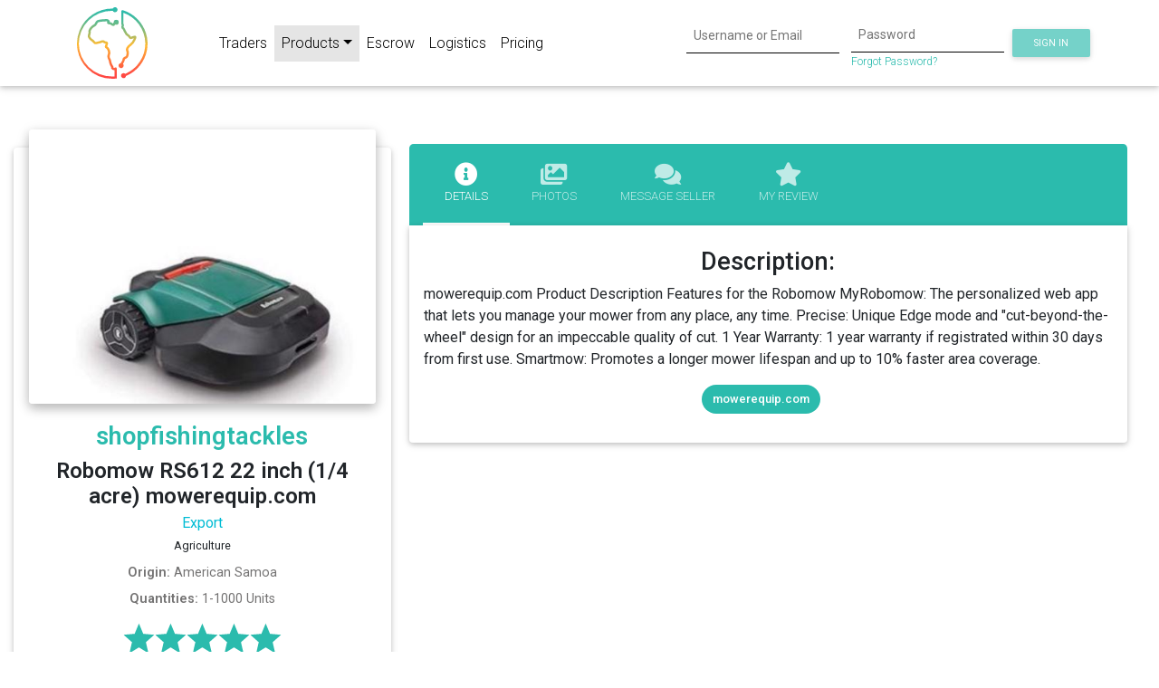

--- FILE ---
content_type: text/html; charset=utf-8
request_url: https://www.tragoa.com/public/products/2210/robomow-rs612-22-inch-1-4-acre-mowerequip-com
body_size: 47763
content:
<!DOCTYPE html><html lang="en"><head><link rel="preconnect" href="https://fonts.gstatic.com" crossorigin="">
  <meta charset="utf-8">

  <title>Robomow RS612 22 inch (1/4 acre) mowerequip.com - TRAGOA: African B2B Marketplace</title>
  <meta name="description" content="mowerequip.com Product Description
Features for the Robomow
 

MyRobomow: The personalized web app that lets you manage your mower from any place, any time. 

Precise: Unique Edge mode and &quot;cut-beyond-the-wheel&quot; design for an impeccable quality of cut.

1 Year Warranty: 1 year warranty if registrated within 30 days from first use.

Smartmow: Promotes a longer mower lifespan and up to 10% faster area coverage.

">
  <meta name="keywords" content="african b2b marketplace,african b2b marketplace ecommerce platform,best b2b marketplace africa,african b2b portal,african b2b platform,b2b africa,import,importing,export,exporting,import export,importing exporting,broker,brokering,import export broker,africa,middle east,middleeast,africa trading,africa trade,middle east trading,middle east trade,middleeast trading,middleeast trade,africa import export,africa import,africa export,alibaba africa,alibaba middle east,alibaba middle east,agoa,african growth opportunity act,africa growth,africa growth opportunity,trade,trading,online trading,online trade,africa online trade,middle east online trade,middle east export,middle east import,middle east import,middle east export,online import,online export,african products,african goods,middle east products,middle east products,united states africa trade,united states middle east trade,ethiopia import,ethiopia export,nigeria import,nigeria export,morocco import,morocco export,south africa import,south africa export,east africa import,east africa export,west africa import,west africa export,north africa import,north africa export,ethiopian coffee import,ethiopian coffee export,coffee import,coffee export,palm oil import,palm oil export,shea butter import,shea butter export,gold import,gold export,diamond import,diamond export,oil import,oil export,mineral import,mineral export,african textile import,african textile export,kola,bitter kola,coconut,metal,mining,metal,electronics,fruits,vegetables,palm oil,livestock,coffee,clothes,industry,industrial,shipping,forwarding,african shipping,african forwarding,africa company,african company,african shipping,african forwarding,african industry,african farming,agriculture,africa agriculture,import website,export website,broker website,import export website,import export platform,buy african products,sell african products,find african trade partners,advertise african business,advertise african products,africa digital retail,import online,export online,broker online,tragoa,tragoa trading,verified african buyers,verified african sellers,africa tech blog,africa blog,middle east b2b platform,middle east b2b marketplace ecommerce,middle east b2b portal,africa b2b trade,african traders,africa b2b trade platform,best African b2b platform,top African b2b platform,best b2b platform,top b2b platform,best African b2b portal,top African b2b portal,best b2b portal,top b2b portal,best African b2b marketplace,top African b2b marketplace,best b2b marketplace,top b2b marketplace,africa importers database,b2b trade marketplace,african buyers directory,e-trade africa,african trade invest,african business guide,african business broker,south africa b2b marketplace,east africa company directory,african buyers importers,directory africa,importers database africa,importers africa,africa company directory,africa business directories,importers africa business directory,african trade directory,business directory of africa,african suppliers,find importers in africa,african business sites,b2b websites in africa,africa business leads,free import export data online,agents wanted in africa,african exports list,african buyers in dubai,export opportunities to africa,west africa business directory,africa business directory,yellow pages africa,tradeshift africa,wholesale africa,african products wholesale,wholesale afrocentric items,free b2b marketplace,global b2b marketplace,africa b2b marketplace,africa logistics,africa cargo,africa shipment,africa goods,africa freight,africa african businesses,africa finance,africa port,africa air freight,africa sea freight,africa haulage,africa warehousing,africa cross-border,africa international trade,africa logistics services,africa business financing,find african businesses,african freight forwarding,africa trade financing,africa shipping logistics,africa finance logistics platform,africa finance logistics service,africa finance logistics website,international shipping process,international shipping service,africa shipping process,africa shipping service,africa B2B business funding,send african products,receive african products,how to ship products africa,shipping from africa,shipping to africa,africa freight rates,intra-africa freight,how to finance trade africa,how to ship africa,cheap shipping africa,ship cargo africa,freight cargo africa,africa b2b finance,africa b2b logistics,african trade,shipping to africa,exporting from africa,african trading companies,africa business news,african trade compliance,africa trade routes,importing to africa,african trade agreements,african exporters,african market research,africa supply chain,african business directory,african distribution network,african e-commerce platform,african b2b services,african customs,african trade association,african freight forwarding,b2b import export africa,african trade leads,b2b networking africa,how to send things from usa to nigeria,how to send things from usa to africa,shipping to nigeria,shipping to africa,shipping to south africa,shipping from usa to nigeria,shipping from usa to africa,shipping to africa,shipping to kenya,best shipping company from usa to nigeria,best shipping company from usa to africa,shipping from nigeria to usa,shipping from africa to usa,shipping to nigeria from usa,shipping to africa from usa,africa shipping,shipping from us to south africa,shipping from us to africa,shipping from usa to morocco,shipping to ghana,cheapest shipping from nigeria to usa,cheapest shipping from africa to usa,does ups ship to africa,africa e-logistics,africa elogistics,africa trade,africa trade finance,africa trade loan,africa e-logistics platform,africa elogistics platform,africa e-logistics services,africa elogistics services,africa trade loan provider,Agriculture,mowerequip.com">

  <base href="/">

  <meta name="viewport" content="width=device-width, initial-scale=1">
  <link rel="icon" type="image/x-icon" href="https://tragoastatic.azureedge.net/assets/favicon.ico">

  <!-- Google / Material -->
  <style type="text/css">@font-face{font-family:'Roboto';font-style:normal;font-weight:300;font-stretch:100%;font-display:swap;src:url(https://fonts.gstatic.com/s/roboto/v47/KFO7CnqEu92Fr1ME7kSn66aGLdTylUAMa3GUBHMdazTgWw.woff2) format('woff2');unicode-range:U+0460-052F, U+1C80-1C8A, U+20B4, U+2DE0-2DFF, U+A640-A69F, U+FE2E-FE2F;}@font-face{font-family:'Roboto';font-style:normal;font-weight:300;font-stretch:100%;font-display:swap;src:url(https://fonts.gstatic.com/s/roboto/v47/KFO7CnqEu92Fr1ME7kSn66aGLdTylUAMa3iUBHMdazTgWw.woff2) format('woff2');unicode-range:U+0301, U+0400-045F, U+0490-0491, U+04B0-04B1, U+2116;}@font-face{font-family:'Roboto';font-style:normal;font-weight:300;font-stretch:100%;font-display:swap;src:url(https://fonts.gstatic.com/s/roboto/v47/KFO7CnqEu92Fr1ME7kSn66aGLdTylUAMa3CUBHMdazTgWw.woff2) format('woff2');unicode-range:U+1F00-1FFF;}@font-face{font-family:'Roboto';font-style:normal;font-weight:300;font-stretch:100%;font-display:swap;src:url(https://fonts.gstatic.com/s/roboto/v47/KFO7CnqEu92Fr1ME7kSn66aGLdTylUAMa3-UBHMdazTgWw.woff2) format('woff2');unicode-range:U+0370-0377, U+037A-037F, U+0384-038A, U+038C, U+038E-03A1, U+03A3-03FF;}@font-face{font-family:'Roboto';font-style:normal;font-weight:300;font-stretch:100%;font-display:swap;src:url(https://fonts.gstatic.com/s/roboto/v47/KFO7CnqEu92Fr1ME7kSn66aGLdTylUAMawCUBHMdazTgWw.woff2) format('woff2');unicode-range:U+0302-0303, U+0305, U+0307-0308, U+0310, U+0312, U+0315, U+031A, U+0326-0327, U+032C, U+032F-0330, U+0332-0333, U+0338, U+033A, U+0346, U+034D, U+0391-03A1, U+03A3-03A9, U+03B1-03C9, U+03D1, U+03D5-03D6, U+03F0-03F1, U+03F4-03F5, U+2016-2017, U+2034-2038, U+203C, U+2040, U+2043, U+2047, U+2050, U+2057, U+205F, U+2070-2071, U+2074-208E, U+2090-209C, U+20D0-20DC, U+20E1, U+20E5-20EF, U+2100-2112, U+2114-2115, U+2117-2121, U+2123-214F, U+2190, U+2192, U+2194-21AE, U+21B0-21E5, U+21F1-21F2, U+21F4-2211, U+2213-2214, U+2216-22FF, U+2308-230B, U+2310, U+2319, U+231C-2321, U+2336-237A, U+237C, U+2395, U+239B-23B7, U+23D0, U+23DC-23E1, U+2474-2475, U+25AF, U+25B3, U+25B7, U+25BD, U+25C1, U+25CA, U+25CC, U+25FB, U+266D-266F, U+27C0-27FF, U+2900-2AFF, U+2B0E-2B11, U+2B30-2B4C, U+2BFE, U+3030, U+FF5B, U+FF5D, U+1D400-1D7FF, U+1EE00-1EEFF;}@font-face{font-family:'Roboto';font-style:normal;font-weight:300;font-stretch:100%;font-display:swap;src:url(https://fonts.gstatic.com/s/roboto/v47/KFO7CnqEu92Fr1ME7kSn66aGLdTylUAMaxKUBHMdazTgWw.woff2) format('woff2');unicode-range:U+0001-000C, U+000E-001F, U+007F-009F, U+20DD-20E0, U+20E2-20E4, U+2150-218F, U+2190, U+2192, U+2194-2199, U+21AF, U+21E6-21F0, U+21F3, U+2218-2219, U+2299, U+22C4-22C6, U+2300-243F, U+2440-244A, U+2460-24FF, U+25A0-27BF, U+2800-28FF, U+2921-2922, U+2981, U+29BF, U+29EB, U+2B00-2BFF, U+4DC0-4DFF, U+FFF9-FFFB, U+10140-1018E, U+10190-1019C, U+101A0, U+101D0-101FD, U+102E0-102FB, U+10E60-10E7E, U+1D2C0-1D2D3, U+1D2E0-1D37F, U+1F000-1F0FF, U+1F100-1F1AD, U+1F1E6-1F1FF, U+1F30D-1F30F, U+1F315, U+1F31C, U+1F31E, U+1F320-1F32C, U+1F336, U+1F378, U+1F37D, U+1F382, U+1F393-1F39F, U+1F3A7-1F3A8, U+1F3AC-1F3AF, U+1F3C2, U+1F3C4-1F3C6, U+1F3CA-1F3CE, U+1F3D4-1F3E0, U+1F3ED, U+1F3F1-1F3F3, U+1F3F5-1F3F7, U+1F408, U+1F415, U+1F41F, U+1F426, U+1F43F, U+1F441-1F442, U+1F444, U+1F446-1F449, U+1F44C-1F44E, U+1F453, U+1F46A, U+1F47D, U+1F4A3, U+1F4B0, U+1F4B3, U+1F4B9, U+1F4BB, U+1F4BF, U+1F4C8-1F4CB, U+1F4D6, U+1F4DA, U+1F4DF, U+1F4E3-1F4E6, U+1F4EA-1F4ED, U+1F4F7, U+1F4F9-1F4FB, U+1F4FD-1F4FE, U+1F503, U+1F507-1F50B, U+1F50D, U+1F512-1F513, U+1F53E-1F54A, U+1F54F-1F5FA, U+1F610, U+1F650-1F67F, U+1F687, U+1F68D, U+1F691, U+1F694, U+1F698, U+1F6AD, U+1F6B2, U+1F6B9-1F6BA, U+1F6BC, U+1F6C6-1F6CF, U+1F6D3-1F6D7, U+1F6E0-1F6EA, U+1F6F0-1F6F3, U+1F6F7-1F6FC, U+1F700-1F7FF, U+1F800-1F80B, U+1F810-1F847, U+1F850-1F859, U+1F860-1F887, U+1F890-1F8AD, U+1F8B0-1F8BB, U+1F8C0-1F8C1, U+1F900-1F90B, U+1F93B, U+1F946, U+1F984, U+1F996, U+1F9E9, U+1FA00-1FA6F, U+1FA70-1FA7C, U+1FA80-1FA89, U+1FA8F-1FAC6, U+1FACE-1FADC, U+1FADF-1FAE9, U+1FAF0-1FAF8, U+1FB00-1FBFF;}@font-face{font-family:'Roboto';font-style:normal;font-weight:300;font-stretch:100%;font-display:swap;src:url(https://fonts.gstatic.com/s/roboto/v47/KFO7CnqEu92Fr1ME7kSn66aGLdTylUAMa3OUBHMdazTgWw.woff2) format('woff2');unicode-range:U+0102-0103, U+0110-0111, U+0128-0129, U+0168-0169, U+01A0-01A1, U+01AF-01B0, U+0300-0301, U+0303-0304, U+0308-0309, U+0323, U+0329, U+1EA0-1EF9, U+20AB;}@font-face{font-family:'Roboto';font-style:normal;font-weight:300;font-stretch:100%;font-display:swap;src:url(https://fonts.gstatic.com/s/roboto/v47/KFO7CnqEu92Fr1ME7kSn66aGLdTylUAMa3KUBHMdazTgWw.woff2) format('woff2');unicode-range:U+0100-02BA, U+02BD-02C5, U+02C7-02CC, U+02CE-02D7, U+02DD-02FF, U+0304, U+0308, U+0329, U+1D00-1DBF, U+1E00-1E9F, U+1EF2-1EFF, U+2020, U+20A0-20AB, U+20AD-20C0, U+2113, U+2C60-2C7F, U+A720-A7FF;}@font-face{font-family:'Roboto';font-style:normal;font-weight:300;font-stretch:100%;font-display:swap;src:url(https://fonts.gstatic.com/s/roboto/v47/KFO7CnqEu92Fr1ME7kSn66aGLdTylUAMa3yUBHMdazQ.woff2) format('woff2');unicode-range:U+0000-00FF, U+0131, U+0152-0153, U+02BB-02BC, U+02C6, U+02DA, U+02DC, U+0304, U+0308, U+0329, U+2000-206F, U+20AC, U+2122, U+2191, U+2193, U+2212, U+2215, U+FEFF, U+FFFD;}@font-face{font-family:'Roboto';font-style:normal;font-weight:400;font-stretch:100%;font-display:swap;src:url(https://fonts.gstatic.com/s/roboto/v47/KFO7CnqEu92Fr1ME7kSn66aGLdTylUAMa3GUBHMdazTgWw.woff2) format('woff2');unicode-range:U+0460-052F, U+1C80-1C8A, U+20B4, U+2DE0-2DFF, U+A640-A69F, U+FE2E-FE2F;}@font-face{font-family:'Roboto';font-style:normal;font-weight:400;font-stretch:100%;font-display:swap;src:url(https://fonts.gstatic.com/s/roboto/v47/KFO7CnqEu92Fr1ME7kSn66aGLdTylUAMa3iUBHMdazTgWw.woff2) format('woff2');unicode-range:U+0301, U+0400-045F, U+0490-0491, U+04B0-04B1, U+2116;}@font-face{font-family:'Roboto';font-style:normal;font-weight:400;font-stretch:100%;font-display:swap;src:url(https://fonts.gstatic.com/s/roboto/v47/KFO7CnqEu92Fr1ME7kSn66aGLdTylUAMa3CUBHMdazTgWw.woff2) format('woff2');unicode-range:U+1F00-1FFF;}@font-face{font-family:'Roboto';font-style:normal;font-weight:400;font-stretch:100%;font-display:swap;src:url(https://fonts.gstatic.com/s/roboto/v47/KFO7CnqEu92Fr1ME7kSn66aGLdTylUAMa3-UBHMdazTgWw.woff2) format('woff2');unicode-range:U+0370-0377, U+037A-037F, U+0384-038A, U+038C, U+038E-03A1, U+03A3-03FF;}@font-face{font-family:'Roboto';font-style:normal;font-weight:400;font-stretch:100%;font-display:swap;src:url(https://fonts.gstatic.com/s/roboto/v47/KFO7CnqEu92Fr1ME7kSn66aGLdTylUAMawCUBHMdazTgWw.woff2) format('woff2');unicode-range:U+0302-0303, U+0305, U+0307-0308, U+0310, U+0312, U+0315, U+031A, U+0326-0327, U+032C, U+032F-0330, U+0332-0333, U+0338, U+033A, U+0346, U+034D, U+0391-03A1, U+03A3-03A9, U+03B1-03C9, U+03D1, U+03D5-03D6, U+03F0-03F1, U+03F4-03F5, U+2016-2017, U+2034-2038, U+203C, U+2040, U+2043, U+2047, U+2050, U+2057, U+205F, U+2070-2071, U+2074-208E, U+2090-209C, U+20D0-20DC, U+20E1, U+20E5-20EF, U+2100-2112, U+2114-2115, U+2117-2121, U+2123-214F, U+2190, U+2192, U+2194-21AE, U+21B0-21E5, U+21F1-21F2, U+21F4-2211, U+2213-2214, U+2216-22FF, U+2308-230B, U+2310, U+2319, U+231C-2321, U+2336-237A, U+237C, U+2395, U+239B-23B7, U+23D0, U+23DC-23E1, U+2474-2475, U+25AF, U+25B3, U+25B7, U+25BD, U+25C1, U+25CA, U+25CC, U+25FB, U+266D-266F, U+27C0-27FF, U+2900-2AFF, U+2B0E-2B11, U+2B30-2B4C, U+2BFE, U+3030, U+FF5B, U+FF5D, U+1D400-1D7FF, U+1EE00-1EEFF;}@font-face{font-family:'Roboto';font-style:normal;font-weight:400;font-stretch:100%;font-display:swap;src:url(https://fonts.gstatic.com/s/roboto/v47/KFO7CnqEu92Fr1ME7kSn66aGLdTylUAMaxKUBHMdazTgWw.woff2) format('woff2');unicode-range:U+0001-000C, U+000E-001F, U+007F-009F, U+20DD-20E0, U+20E2-20E4, U+2150-218F, U+2190, U+2192, U+2194-2199, U+21AF, U+21E6-21F0, U+21F3, U+2218-2219, U+2299, U+22C4-22C6, U+2300-243F, U+2440-244A, U+2460-24FF, U+25A0-27BF, U+2800-28FF, U+2921-2922, U+2981, U+29BF, U+29EB, U+2B00-2BFF, U+4DC0-4DFF, U+FFF9-FFFB, U+10140-1018E, U+10190-1019C, U+101A0, U+101D0-101FD, U+102E0-102FB, U+10E60-10E7E, U+1D2C0-1D2D3, U+1D2E0-1D37F, U+1F000-1F0FF, U+1F100-1F1AD, U+1F1E6-1F1FF, U+1F30D-1F30F, U+1F315, U+1F31C, U+1F31E, U+1F320-1F32C, U+1F336, U+1F378, U+1F37D, U+1F382, U+1F393-1F39F, U+1F3A7-1F3A8, U+1F3AC-1F3AF, U+1F3C2, U+1F3C4-1F3C6, U+1F3CA-1F3CE, U+1F3D4-1F3E0, U+1F3ED, U+1F3F1-1F3F3, U+1F3F5-1F3F7, U+1F408, U+1F415, U+1F41F, U+1F426, U+1F43F, U+1F441-1F442, U+1F444, U+1F446-1F449, U+1F44C-1F44E, U+1F453, U+1F46A, U+1F47D, U+1F4A3, U+1F4B0, U+1F4B3, U+1F4B9, U+1F4BB, U+1F4BF, U+1F4C8-1F4CB, U+1F4D6, U+1F4DA, U+1F4DF, U+1F4E3-1F4E6, U+1F4EA-1F4ED, U+1F4F7, U+1F4F9-1F4FB, U+1F4FD-1F4FE, U+1F503, U+1F507-1F50B, U+1F50D, U+1F512-1F513, U+1F53E-1F54A, U+1F54F-1F5FA, U+1F610, U+1F650-1F67F, U+1F687, U+1F68D, U+1F691, U+1F694, U+1F698, U+1F6AD, U+1F6B2, U+1F6B9-1F6BA, U+1F6BC, U+1F6C6-1F6CF, U+1F6D3-1F6D7, U+1F6E0-1F6EA, U+1F6F0-1F6F3, U+1F6F7-1F6FC, U+1F700-1F7FF, U+1F800-1F80B, U+1F810-1F847, U+1F850-1F859, U+1F860-1F887, U+1F890-1F8AD, U+1F8B0-1F8BB, U+1F8C0-1F8C1, U+1F900-1F90B, U+1F93B, U+1F946, U+1F984, U+1F996, U+1F9E9, U+1FA00-1FA6F, U+1FA70-1FA7C, U+1FA80-1FA89, U+1FA8F-1FAC6, U+1FACE-1FADC, U+1FADF-1FAE9, U+1FAF0-1FAF8, U+1FB00-1FBFF;}@font-face{font-family:'Roboto';font-style:normal;font-weight:400;font-stretch:100%;font-display:swap;src:url(https://fonts.gstatic.com/s/roboto/v47/KFO7CnqEu92Fr1ME7kSn66aGLdTylUAMa3OUBHMdazTgWw.woff2) format('woff2');unicode-range:U+0102-0103, U+0110-0111, U+0128-0129, U+0168-0169, U+01A0-01A1, U+01AF-01B0, U+0300-0301, U+0303-0304, U+0308-0309, U+0323, U+0329, U+1EA0-1EF9, U+20AB;}@font-face{font-family:'Roboto';font-style:normal;font-weight:400;font-stretch:100%;font-display:swap;src:url(https://fonts.gstatic.com/s/roboto/v47/KFO7CnqEu92Fr1ME7kSn66aGLdTylUAMa3KUBHMdazTgWw.woff2) format('woff2');unicode-range:U+0100-02BA, U+02BD-02C5, U+02C7-02CC, U+02CE-02D7, U+02DD-02FF, U+0304, U+0308, U+0329, U+1D00-1DBF, U+1E00-1E9F, U+1EF2-1EFF, U+2020, U+20A0-20AB, U+20AD-20C0, U+2113, U+2C60-2C7F, U+A720-A7FF;}@font-face{font-family:'Roboto';font-style:normal;font-weight:400;font-stretch:100%;font-display:swap;src:url(https://fonts.gstatic.com/s/roboto/v47/KFO7CnqEu92Fr1ME7kSn66aGLdTylUAMa3yUBHMdazQ.woff2) format('woff2');unicode-range:U+0000-00FF, U+0131, U+0152-0153, U+02BB-02BC, U+02C6, U+02DA, U+02DC, U+0304, U+0308, U+0329, U+2000-206F, U+20AC, U+2122, U+2191, U+2193, U+2212, U+2215, U+FEFF, U+FFFD;}@font-face{font-family:'Roboto';font-style:normal;font-weight:500;font-stretch:100%;font-display:swap;src:url(https://fonts.gstatic.com/s/roboto/v47/KFO7CnqEu92Fr1ME7kSn66aGLdTylUAMa3GUBHMdazTgWw.woff2) format('woff2');unicode-range:U+0460-052F, U+1C80-1C8A, U+20B4, U+2DE0-2DFF, U+A640-A69F, U+FE2E-FE2F;}@font-face{font-family:'Roboto';font-style:normal;font-weight:500;font-stretch:100%;font-display:swap;src:url(https://fonts.gstatic.com/s/roboto/v47/KFO7CnqEu92Fr1ME7kSn66aGLdTylUAMa3iUBHMdazTgWw.woff2) format('woff2');unicode-range:U+0301, U+0400-045F, U+0490-0491, U+04B0-04B1, U+2116;}@font-face{font-family:'Roboto';font-style:normal;font-weight:500;font-stretch:100%;font-display:swap;src:url(https://fonts.gstatic.com/s/roboto/v47/KFO7CnqEu92Fr1ME7kSn66aGLdTylUAMa3CUBHMdazTgWw.woff2) format('woff2');unicode-range:U+1F00-1FFF;}@font-face{font-family:'Roboto';font-style:normal;font-weight:500;font-stretch:100%;font-display:swap;src:url(https://fonts.gstatic.com/s/roboto/v47/KFO7CnqEu92Fr1ME7kSn66aGLdTylUAMa3-UBHMdazTgWw.woff2) format('woff2');unicode-range:U+0370-0377, U+037A-037F, U+0384-038A, U+038C, U+038E-03A1, U+03A3-03FF;}@font-face{font-family:'Roboto';font-style:normal;font-weight:500;font-stretch:100%;font-display:swap;src:url(https://fonts.gstatic.com/s/roboto/v47/KFO7CnqEu92Fr1ME7kSn66aGLdTylUAMawCUBHMdazTgWw.woff2) format('woff2');unicode-range:U+0302-0303, U+0305, U+0307-0308, U+0310, U+0312, U+0315, U+031A, U+0326-0327, U+032C, U+032F-0330, U+0332-0333, U+0338, U+033A, U+0346, U+034D, U+0391-03A1, U+03A3-03A9, U+03B1-03C9, U+03D1, U+03D5-03D6, U+03F0-03F1, U+03F4-03F5, U+2016-2017, U+2034-2038, U+203C, U+2040, U+2043, U+2047, U+2050, U+2057, U+205F, U+2070-2071, U+2074-208E, U+2090-209C, U+20D0-20DC, U+20E1, U+20E5-20EF, U+2100-2112, U+2114-2115, U+2117-2121, U+2123-214F, U+2190, U+2192, U+2194-21AE, U+21B0-21E5, U+21F1-21F2, U+21F4-2211, U+2213-2214, U+2216-22FF, U+2308-230B, U+2310, U+2319, U+231C-2321, U+2336-237A, U+237C, U+2395, U+239B-23B7, U+23D0, U+23DC-23E1, U+2474-2475, U+25AF, U+25B3, U+25B7, U+25BD, U+25C1, U+25CA, U+25CC, U+25FB, U+266D-266F, U+27C0-27FF, U+2900-2AFF, U+2B0E-2B11, U+2B30-2B4C, U+2BFE, U+3030, U+FF5B, U+FF5D, U+1D400-1D7FF, U+1EE00-1EEFF;}@font-face{font-family:'Roboto';font-style:normal;font-weight:500;font-stretch:100%;font-display:swap;src:url(https://fonts.gstatic.com/s/roboto/v47/KFO7CnqEu92Fr1ME7kSn66aGLdTylUAMaxKUBHMdazTgWw.woff2) format('woff2');unicode-range:U+0001-000C, U+000E-001F, U+007F-009F, U+20DD-20E0, U+20E2-20E4, U+2150-218F, U+2190, U+2192, U+2194-2199, U+21AF, U+21E6-21F0, U+21F3, U+2218-2219, U+2299, U+22C4-22C6, U+2300-243F, U+2440-244A, U+2460-24FF, U+25A0-27BF, U+2800-28FF, U+2921-2922, U+2981, U+29BF, U+29EB, U+2B00-2BFF, U+4DC0-4DFF, U+FFF9-FFFB, U+10140-1018E, U+10190-1019C, U+101A0, U+101D0-101FD, U+102E0-102FB, U+10E60-10E7E, U+1D2C0-1D2D3, U+1D2E0-1D37F, U+1F000-1F0FF, U+1F100-1F1AD, U+1F1E6-1F1FF, U+1F30D-1F30F, U+1F315, U+1F31C, U+1F31E, U+1F320-1F32C, U+1F336, U+1F378, U+1F37D, U+1F382, U+1F393-1F39F, U+1F3A7-1F3A8, U+1F3AC-1F3AF, U+1F3C2, U+1F3C4-1F3C6, U+1F3CA-1F3CE, U+1F3D4-1F3E0, U+1F3ED, U+1F3F1-1F3F3, U+1F3F5-1F3F7, U+1F408, U+1F415, U+1F41F, U+1F426, U+1F43F, U+1F441-1F442, U+1F444, U+1F446-1F449, U+1F44C-1F44E, U+1F453, U+1F46A, U+1F47D, U+1F4A3, U+1F4B0, U+1F4B3, U+1F4B9, U+1F4BB, U+1F4BF, U+1F4C8-1F4CB, U+1F4D6, U+1F4DA, U+1F4DF, U+1F4E3-1F4E6, U+1F4EA-1F4ED, U+1F4F7, U+1F4F9-1F4FB, U+1F4FD-1F4FE, U+1F503, U+1F507-1F50B, U+1F50D, U+1F512-1F513, U+1F53E-1F54A, U+1F54F-1F5FA, U+1F610, U+1F650-1F67F, U+1F687, U+1F68D, U+1F691, U+1F694, U+1F698, U+1F6AD, U+1F6B2, U+1F6B9-1F6BA, U+1F6BC, U+1F6C6-1F6CF, U+1F6D3-1F6D7, U+1F6E0-1F6EA, U+1F6F0-1F6F3, U+1F6F7-1F6FC, U+1F700-1F7FF, U+1F800-1F80B, U+1F810-1F847, U+1F850-1F859, U+1F860-1F887, U+1F890-1F8AD, U+1F8B0-1F8BB, U+1F8C0-1F8C1, U+1F900-1F90B, U+1F93B, U+1F946, U+1F984, U+1F996, U+1F9E9, U+1FA00-1FA6F, U+1FA70-1FA7C, U+1FA80-1FA89, U+1FA8F-1FAC6, U+1FACE-1FADC, U+1FADF-1FAE9, U+1FAF0-1FAF8, U+1FB00-1FBFF;}@font-face{font-family:'Roboto';font-style:normal;font-weight:500;font-stretch:100%;font-display:swap;src:url(https://fonts.gstatic.com/s/roboto/v47/KFO7CnqEu92Fr1ME7kSn66aGLdTylUAMa3OUBHMdazTgWw.woff2) format('woff2');unicode-range:U+0102-0103, U+0110-0111, U+0128-0129, U+0168-0169, U+01A0-01A1, U+01AF-01B0, U+0300-0301, U+0303-0304, U+0308-0309, U+0323, U+0329, U+1EA0-1EF9, U+20AB;}@font-face{font-family:'Roboto';font-style:normal;font-weight:500;font-stretch:100%;font-display:swap;src:url(https://fonts.gstatic.com/s/roboto/v47/KFO7CnqEu92Fr1ME7kSn66aGLdTylUAMa3KUBHMdazTgWw.woff2) format('woff2');unicode-range:U+0100-02BA, U+02BD-02C5, U+02C7-02CC, U+02CE-02D7, U+02DD-02FF, U+0304, U+0308, U+0329, U+1D00-1DBF, U+1E00-1E9F, U+1EF2-1EFF, U+2020, U+20A0-20AB, U+20AD-20C0, U+2113, U+2C60-2C7F, U+A720-A7FF;}@font-face{font-family:'Roboto';font-style:normal;font-weight:500;font-stretch:100%;font-display:swap;src:url(https://fonts.gstatic.com/s/roboto/v47/KFO7CnqEu92Fr1ME7kSn66aGLdTylUAMa3yUBHMdazQ.woff2) format('woff2');unicode-range:U+0000-00FF, U+0131, U+0152-0153, U+02BB-02BC, U+02C6, U+02DA, U+02DC, U+0304, U+0308, U+0329, U+2000-206F, U+20AC, U+2122, U+2191, U+2193, U+2212, U+2215, U+FEFF, U+FFFD;}@font-face{font-family:'Roboto';font-style:normal;font-weight:600;font-stretch:100%;font-display:swap;src:url(https://fonts.gstatic.com/s/roboto/v47/KFO7CnqEu92Fr1ME7kSn66aGLdTylUAMa3GUBHMdazTgWw.woff2) format('woff2');unicode-range:U+0460-052F, U+1C80-1C8A, U+20B4, U+2DE0-2DFF, U+A640-A69F, U+FE2E-FE2F;}@font-face{font-family:'Roboto';font-style:normal;font-weight:600;font-stretch:100%;font-display:swap;src:url(https://fonts.gstatic.com/s/roboto/v47/KFO7CnqEu92Fr1ME7kSn66aGLdTylUAMa3iUBHMdazTgWw.woff2) format('woff2');unicode-range:U+0301, U+0400-045F, U+0490-0491, U+04B0-04B1, U+2116;}@font-face{font-family:'Roboto';font-style:normal;font-weight:600;font-stretch:100%;font-display:swap;src:url(https://fonts.gstatic.com/s/roboto/v47/KFO7CnqEu92Fr1ME7kSn66aGLdTylUAMa3CUBHMdazTgWw.woff2) format('woff2');unicode-range:U+1F00-1FFF;}@font-face{font-family:'Roboto';font-style:normal;font-weight:600;font-stretch:100%;font-display:swap;src:url(https://fonts.gstatic.com/s/roboto/v47/KFO7CnqEu92Fr1ME7kSn66aGLdTylUAMa3-UBHMdazTgWw.woff2) format('woff2');unicode-range:U+0370-0377, U+037A-037F, U+0384-038A, U+038C, U+038E-03A1, U+03A3-03FF;}@font-face{font-family:'Roboto';font-style:normal;font-weight:600;font-stretch:100%;font-display:swap;src:url(https://fonts.gstatic.com/s/roboto/v47/KFO7CnqEu92Fr1ME7kSn66aGLdTylUAMawCUBHMdazTgWw.woff2) format('woff2');unicode-range:U+0302-0303, U+0305, U+0307-0308, U+0310, U+0312, U+0315, U+031A, U+0326-0327, U+032C, U+032F-0330, U+0332-0333, U+0338, U+033A, U+0346, U+034D, U+0391-03A1, U+03A3-03A9, U+03B1-03C9, U+03D1, U+03D5-03D6, U+03F0-03F1, U+03F4-03F5, U+2016-2017, U+2034-2038, U+203C, U+2040, U+2043, U+2047, U+2050, U+2057, U+205F, U+2070-2071, U+2074-208E, U+2090-209C, U+20D0-20DC, U+20E1, U+20E5-20EF, U+2100-2112, U+2114-2115, U+2117-2121, U+2123-214F, U+2190, U+2192, U+2194-21AE, U+21B0-21E5, U+21F1-21F2, U+21F4-2211, U+2213-2214, U+2216-22FF, U+2308-230B, U+2310, U+2319, U+231C-2321, U+2336-237A, U+237C, U+2395, U+239B-23B7, U+23D0, U+23DC-23E1, U+2474-2475, U+25AF, U+25B3, U+25B7, U+25BD, U+25C1, U+25CA, U+25CC, U+25FB, U+266D-266F, U+27C0-27FF, U+2900-2AFF, U+2B0E-2B11, U+2B30-2B4C, U+2BFE, U+3030, U+FF5B, U+FF5D, U+1D400-1D7FF, U+1EE00-1EEFF;}@font-face{font-family:'Roboto';font-style:normal;font-weight:600;font-stretch:100%;font-display:swap;src:url(https://fonts.gstatic.com/s/roboto/v47/KFO7CnqEu92Fr1ME7kSn66aGLdTylUAMaxKUBHMdazTgWw.woff2) format('woff2');unicode-range:U+0001-000C, U+000E-001F, U+007F-009F, U+20DD-20E0, U+20E2-20E4, U+2150-218F, U+2190, U+2192, U+2194-2199, U+21AF, U+21E6-21F0, U+21F3, U+2218-2219, U+2299, U+22C4-22C6, U+2300-243F, U+2440-244A, U+2460-24FF, U+25A0-27BF, U+2800-28FF, U+2921-2922, U+2981, U+29BF, U+29EB, U+2B00-2BFF, U+4DC0-4DFF, U+FFF9-FFFB, U+10140-1018E, U+10190-1019C, U+101A0, U+101D0-101FD, U+102E0-102FB, U+10E60-10E7E, U+1D2C0-1D2D3, U+1D2E0-1D37F, U+1F000-1F0FF, U+1F100-1F1AD, U+1F1E6-1F1FF, U+1F30D-1F30F, U+1F315, U+1F31C, U+1F31E, U+1F320-1F32C, U+1F336, U+1F378, U+1F37D, U+1F382, U+1F393-1F39F, U+1F3A7-1F3A8, U+1F3AC-1F3AF, U+1F3C2, U+1F3C4-1F3C6, U+1F3CA-1F3CE, U+1F3D4-1F3E0, U+1F3ED, U+1F3F1-1F3F3, U+1F3F5-1F3F7, U+1F408, U+1F415, U+1F41F, U+1F426, U+1F43F, U+1F441-1F442, U+1F444, U+1F446-1F449, U+1F44C-1F44E, U+1F453, U+1F46A, U+1F47D, U+1F4A3, U+1F4B0, U+1F4B3, U+1F4B9, U+1F4BB, U+1F4BF, U+1F4C8-1F4CB, U+1F4D6, U+1F4DA, U+1F4DF, U+1F4E3-1F4E6, U+1F4EA-1F4ED, U+1F4F7, U+1F4F9-1F4FB, U+1F4FD-1F4FE, U+1F503, U+1F507-1F50B, U+1F50D, U+1F512-1F513, U+1F53E-1F54A, U+1F54F-1F5FA, U+1F610, U+1F650-1F67F, U+1F687, U+1F68D, U+1F691, U+1F694, U+1F698, U+1F6AD, U+1F6B2, U+1F6B9-1F6BA, U+1F6BC, U+1F6C6-1F6CF, U+1F6D3-1F6D7, U+1F6E0-1F6EA, U+1F6F0-1F6F3, U+1F6F7-1F6FC, U+1F700-1F7FF, U+1F800-1F80B, U+1F810-1F847, U+1F850-1F859, U+1F860-1F887, U+1F890-1F8AD, U+1F8B0-1F8BB, U+1F8C0-1F8C1, U+1F900-1F90B, U+1F93B, U+1F946, U+1F984, U+1F996, U+1F9E9, U+1FA00-1FA6F, U+1FA70-1FA7C, U+1FA80-1FA89, U+1FA8F-1FAC6, U+1FACE-1FADC, U+1FADF-1FAE9, U+1FAF0-1FAF8, U+1FB00-1FBFF;}@font-face{font-family:'Roboto';font-style:normal;font-weight:600;font-stretch:100%;font-display:swap;src:url(https://fonts.gstatic.com/s/roboto/v47/KFO7CnqEu92Fr1ME7kSn66aGLdTylUAMa3OUBHMdazTgWw.woff2) format('woff2');unicode-range:U+0102-0103, U+0110-0111, U+0128-0129, U+0168-0169, U+01A0-01A1, U+01AF-01B0, U+0300-0301, U+0303-0304, U+0308-0309, U+0323, U+0329, U+1EA0-1EF9, U+20AB;}@font-face{font-family:'Roboto';font-style:normal;font-weight:600;font-stretch:100%;font-display:swap;src:url(https://fonts.gstatic.com/s/roboto/v47/KFO7CnqEu92Fr1ME7kSn66aGLdTylUAMa3KUBHMdazTgWw.woff2) format('woff2');unicode-range:U+0100-02BA, U+02BD-02C5, U+02C7-02CC, U+02CE-02D7, U+02DD-02FF, U+0304, U+0308, U+0329, U+1D00-1DBF, U+1E00-1E9F, U+1EF2-1EFF, U+2020, U+20A0-20AB, U+20AD-20C0, U+2113, U+2C60-2C7F, U+A720-A7FF;}@font-face{font-family:'Roboto';font-style:normal;font-weight:600;font-stretch:100%;font-display:swap;src:url(https://fonts.gstatic.com/s/roboto/v47/KFO7CnqEu92Fr1ME7kSn66aGLdTylUAMa3yUBHMdazQ.woff2) format('woff2');unicode-range:U+0000-00FF, U+0131, U+0152-0153, U+02BB-02BC, U+02C6, U+02DA, U+02DC, U+0304, U+0308, U+0329, U+2000-206F, U+20AC, U+2122, U+2191, U+2193, U+2212, U+2215, U+FEFF, U+FFFD;}</style>
  <style type="text/css">@font-face{font-family:'Material Icons';font-style:normal;font-weight:400;src:url(https://fonts.gstatic.com/s/materialicons/v143/flUhRq6tzZclQEJ-Vdg-IuiaDsNcIhQ8tQ.woff2) format('woff2');}.material-icons{font-family:'Material Icons';font-weight:normal;font-style:normal;font-size:24px;line-height:1;letter-spacing:normal;text-transform:none;display:inline-block;white-space:nowrap;word-wrap:normal;direction:ltr;-webkit-font-feature-settings:'liga';-webkit-font-smoothing:antialiased;}</style>

  <!-- ADDED FROM RED KETCHUP -->
  <link rel="apple-touch-icon" href="https://tragoastatic.azureedge.net/assets/apple-touch-icon.png">
  <link rel="shortcut icon" href="https://tragoastatic.azureedge.net/assets/favicon.ico">
  <meta name="msapplication-square150x150logo" content="https://tragoastatic.azureedge.net/assets/ms-icon-150x150.png">
  <meta name="msapplication-config" content="https://tragoastatic.azureedge.net/assets/browserconfig.xml">
  <meta name="msapplication-TileColor" content="#000000">
  <meta name="theme-color" content="#2BBBAD">
  <!-- END REDKETCHUP -->

  <!-- MS Clarity -->
  <script type="text/javascript">
    (function(c,l,a,r,i,t,y){
        c[a]=c[a]||function(){(c[a].q=c[a].q||[]).push(arguments)};
        t=l.createElement(r);t.async=1;t.src="https://www.clarity.ms/tag/"+i;
        y=l.getElementsByTagName(r)[0];y.parentNode.insertBefore(t,y);
    })(window, document, "clarity", "script", "bsakyikoxw");
  </script>

<link rel="stylesheet" href="styles.6dbc49ace49acd14.css"><style ng-transition="serverApp"></style><style ng-transition="serverApp">.dropdown-menu[_ngcontent-sc181]   li[_ngcontent-sc181], .dropdown-toggle[_ngcontent-sc181]{cursor:pointer}img[_ngcontent-sc181]{height:55px;width:55px;object-fit:cover;border:2px solid white;display:inline}.smalltext[_ngcontent-sc181]{font-size:12px}.forgotText[_ngcontent-sc181]{color:#2bbbad!important}.forgotText[_ngcontent-sc181]:hover{color:#00897b!important}.forgotText[_ngcontent-sc181]:visited{color:#fb3!important}.navbar[_ngcontent-sc181]   .mega-dropdown[_ngcontent-sc181]{position:static!important}.navbar[_ngcontent-sc181]   .dropdown-menu.mega-menu[_ngcontent-sc181]{width:100%;border:none;border-radius:0}.navbar[_ngcontent-sc181]   .dropdown-menu.mega-menu[_ngcontent-sc181]   a[_ngcontent-sc181]{padding:0}.navbar[_ngcontent-sc181]   .dropdown-menu.mega-menu[_ngcontent-sc181]   a.news-title[_ngcontent-sc181]{font-weight:500;font-size:1.1rem;line-height:1.5;transition:.2s;color:#4f4f4f!important}.navbar[_ngcontent-sc181]   .dropdown-menu.mega-menu[_ngcontent-sc181]   a.news-title[_ngcontent-sc181]:hover{color:#2bbbad!important}.navbar[_ngcontent-sc181]   .dropdown-menu.mega-menu[_ngcontent-sc181]   a.news-title.smaller[_ngcontent-sc181]{font-weight:400;font-size:1rem;line-height:1.4}.navbar[_ngcontent-sc181]   .dropdown-menu.mega-menu[_ngcontent-sc181]   .sub-menu[_ngcontent-sc181]   a.menu-item[_ngcontent-sc181], .navbar[_ngcontent-sc181]   .dropdown-menu.mega-menu[_ngcontent-sc181]   .sub-menu[_ngcontent-sc181]   a.menu-item[_ngcontent-sc181]:hover{color:#4f4f4f!important}.navbar[_ngcontent-sc181]   .dropdown-menu.mega-menu[_ngcontent-sc181]   .news-single[_ngcontent-sc181]{margin-bottom:1.2rem;border-bottom:1px solid #e0e0e0}.navbar[_ngcontent-sc181]   .dropdown-menu.mega-menu[_ngcontent-sc181]   .sub-title[_ngcontent-sc181]{padding-bottom:.5rem;margin-bottom:1rem;border-bottom:1px solid #e0e0e0}.navbar[_ngcontent-sc181]   .dropdown-menu.mega-menu[_ngcontent-sc181]   .p-sm[_ngcontent-sc181]{padding-bottom:0}.navbar[_ngcontent-sc181]   .dropdown-menu.mega-menu[_ngcontent-sc181]   .m-sm[_ngcontent-sc181]{margin-bottom:-5px;font-size:.85rem;color:#2bbbad!important}.navbar[_ngcontent-sc181]   .dropdown-menu.mega-menu[_ngcontent-sc181]   .m-sm[_ngcontent-sc181]:hover{color:#2bbbad!important}.navbar[_ngcontent-sc181]   .dropdown-menu.mega-menu[_ngcontent-sc181]   .mt-sm[_ngcontent-sc181]{margin-top:-3px}.navbar[_ngcontent-sc181]   .dropdown-menu.mega-menu[_ngcontent-sc181]   .font-small[_ngcontent-sc181]{font-size:.85rem}.cart-no[_ngcontent-sc181]{position:absolute;min-height:25px;min-width:25px;border-radius:50%;font-size:1em;background:#2BBBAD;color:#fff;text-align:center;top:-12px;right:32px}@media (min-width: 992px) and (max-width: 1200px){.nav-item-public[_ngcontent-sc181]{font-size:12.4px}}.mega-menu[_ngcontent-sc181]{max-height:none!important}</style><style ng-transition="serverApp">.navbar{box-shadow:0 2px 5px #00000029,0 2px 10px #0000001f;font-weight:300}.navbar form .md-form input{margin:0 5px 1px 8px}.navbar .breadcrumb{margin:0;padding:.3rem 0 0 1rem;background-color:inherit;font-size:15px;font-weight:300}.navbar .breadcrumb .breadcrumb-item{color:#fff}.navbar .breadcrumb .breadcrumb-item.active{color:#ffffffa6}.navbar .breadcrumb .breadcrumb-item:before{color:#ffffffa6}.navbar .navbar-toggler{outline:0;border-width:0}.navbar .nav-flex-icons{flex-direction:row}@media (max-width: 992px){.navbar .container{width:100%}.navbar .container .navbar-toggler-right{right:0}}.navbar .nav-item .nav-link{display:block}.navbar .nav-item .nav-link.disabled:active{pointer-events:none}.navbar .nav-item .nav-link .fas,.navbar .nav-item .nav-link .fab,.navbar .nav-item .nav-link .far{padding-right:3px;padding-left:3px}@media (max-width: 992px){.navbar .nav-item .nav-link{padding-right:6px;padding-left:6px}}.navbar .dropdown-menu{position:absolute!important;margin-top:0}.navbar .dropdown-menu a{padding:10px;font-size:.9375rem;font-weight:300;color:#000}@media (max-width: 600px){.navbar .dropdown-menu form{width:17rem}}@media (min-width: 600px){.navbar .dropdown-menu form{width:22rem}}.navbar.navbar-light .navbar-nav .nav-item .nav-link.disbled,.navbar.navbar-light .navbar-nav .nav-item .nav-link.disbled:hover{color:#00000080}.navbar.navbar-light .navbar-toggler-icon{background-image:url("data:image/svg+xml;charset=utf8,%3Csvg viewBox='0 0 32 32' xmlns='http://www.w3.org/2000/svg'%3E%3Cpath stroke='rgba(0, 0, 0, 0.9)' stroke-width='2' stroke-linecap='round' stroke-miterlimit='10' d='M4 8h24M4 16h24M4 24h24'/%3E%3C/svg%3E");cursor:pointer}.navbar.navbar-light .breadcrumb .nav-item .nav-link,.navbar.navbar-light .navbar-nav .nav-item .nav-link{color:#000;transition:.35s}.navbar.navbar-light .breadcrumb .nav-item .nav-link:hover,.navbar.navbar-light .navbar-nav .nav-item .nav-link:hover{color:#000000bf}.navbar.navbar-light .breadcrumb .nav-item.active>.nav-link,.navbar.navbar-light .navbar-nav .nav-item.active>.nav-link{background-color:#0000001a}.navbar.navbar-light .breadcrumb .nav-item.active>.nav-link:hover,.navbar.navbar-light .navbar-nav .nav-item.active>.nav-link:hover{color:#000}.navbar.navbar-light .navbar-toggler{color:#000}.navbar.navbar-light form .md-form input{border-bottom:1px solid #000}.navbar.navbar-light form .md-form input:focus:not([readonly]){border-color:#4285f4}.navbar.navbar-light form .md-form .form-control{color:#000}.navbar.navbar-light form .md-form .form-control::placeholder{color:#000;font-weight:300}.navbar.navbar-dark .navbar-nav .nav-item .nav-link.disbled,.navbar.navbar-dark .navbar-nav .nav-item .nav-link.disbled:hover{color:#ffffff80}.navbar.navbar-dark .navbar-toggler-icon{background-image:url("data:image/svg+xml;charset=utf8,%3Csvg viewBox='0 0 32 32' xmlns='http://www.w3.org/2000/svg'%3E%3Cpath stroke='rgba(255, 255, 255, 0.9)' stroke-width='2' stroke-linecap='round' stroke-miterlimit='10' d='M4 8h24M4 16h24M4 24h24'/%3E%3C/svg%3E");cursor:pointer}.navbar.navbar-dark .breadcrumb .nav-item .nav-link,.navbar.navbar-dark .navbar-nav .nav-item .nav-link{color:#fff;transition:.35s}.navbar.navbar-dark .breadcrumb .nav-item .nav-link:hover,.navbar.navbar-dark .navbar-nav .nav-item .nav-link:hover{color:#ffffffbf}.navbar.navbar-dark .breadcrumb .nav-item.active>.nav-link,.navbar.navbar-dark .navbar-nav .nav-item.active>.nav-link{background-color:#ffffff1a}.navbar.navbar-dark .breadcrumb .nav-item.active>.nav-link:hover,.navbar.navbar-dark .navbar-nav .nav-item.active>.nav-link:hover{color:#fff}.navbar.navbar-dark .navbar-toggler{color:#fff}.navbar.navbar-dark form .md-form input{border-bottom:1px solid #fff}.navbar.navbar-dark form .md-form input:focus:not([readonly]){border-color:#4285f4}.navbar.navbar-dark form .md-form .form-control{color:#fff}.navbar.navbar-dark form .md-form .form-control::placeholder{color:#fff;font-weight:300}@media (min-width: 600px){.navbar.scrolling-navbar{transition:background .5s ease-in-out,padding .5s ease-in-out;padding-top:12px;padding-bottom:12px}.navbar.scrolling-navbar .navbar-nav>li{transition-duration:1s}.navbar.scrolling-navbar.top-nav-collapse{padding-top:5px;padding-bottom:5px}}@media (min-width: 1200px){.navbar.navbar-expand-xl links,.navbar.navbar-expand-xl navlinks{display:flex;flex-direction:row;align-items:center!important;align-self:center!important;width:100%}}@media (min-width: 992px){.navbar>logo>div>a img{margin-left:20px}.navbar.navbar-expand-lg links,.navbar.navbar-expand-lg navlinks{display:flex;flex-direction:row;align-items:center!important;align-self:center!important;width:100%}}@media (min-width: 768px){.navbar.navbar-expand-md links,.navbar.navbar-expand-md navlinks{display:flex;flex-direction:row;width:100%}}@media (min-width: 576px){.navbar.navbar-expand-sm links,.navbar.navbar-expand-sm navlinks{display:flex;flex-direction:row;width:100%}}@media all and (max-width: 992px){.collapsed-navbar-scroll{max-height:calc(100vh - 40px);overflow-y:scroll}}.navbar-container{order:-1;width:50px!important;padding-left:5px;padding-right:5px}.navbar-nav .dropdown-menu-right.dropdown-menu{left:unset}.navbar-nav .dropdown-menu{top:100%!important;transform:translateZ(0)!important}.breadcrumbs{display:flex;padding-left:5px;padding-right:5px;order:0;align-items:center}@media (min-width: 1441px){.breadcrumbs{margin-left:-.6rem}}@supports (-ms-ime-align: auto){@media all and (min-width: 992px){.ie-nav .navbar-nav.nav-flex-icons{position:absolute;top:30%;right:0}.ie-nav .navbar-nav{position:absolute;top:30%;margin-left:88px}.ie-nav .navbar-brand>img{margin-top:-2px;padding-right:16px}}.ie-nav .navbar-toggler{position:absolute;margin-top:-40px;right:0}@media all and (min-width: 992px){.intro-non-fixed-nav>links .navbar-collapse{display:inline-flex!important;align-items:center!important;justify-content:space-between!important}}@media all and (min-width: 992px){.intro-fixed-nav .navbar-nav.nav-flex-icons{position:absolute;top:30%;right:0}.intro-fixed-nav .navbar-nav{position:absolute;top:30%;margin-left:88px}.intro-fixed-nav .navbar-brand img{margin-top:-2px;padding-right:16px}}.intro-fixed-nav .navbar-toggler{position:absolute;margin-top:-40px;right:0}}@media all and (-ms-high-contrast: none) and (min-width: 992px),(-ms-high-contrast: active) and (min-width: 992px){.ie-nav .navbar-nav.nav-flex-icons{position:absolute;top:30%;right:0}.ie-nav .navbar-nav{position:absolute;top:30%;margin-left:88px}.ie-nav .navbar-brand>img{margin-top:-2px;padding-right:16px}}@media all and (-ms-high-contrast: none),(-ms-high-contrast: active){.ie-nav .navbar-toggler{position:absolute;margin-top:-40px;right:0}}@media all and (-ms-high-contrast: none) and (min-width: 992px),(-ms-high-contrast: active) and (min-width: 992px){.intro-non-fixed-nav>links .navbar-collapse{display:inline-flex!important;align-items:center!important;justify-content:space-between!important}}@media all and (-ms-high-contrast: none) and (min-width: 992px),(-ms-high-contrast: active) and (min-width: 992px){.intro-fixed-nav .navbar-nav.nav-flex-icons{position:absolute;top:30%;right:0}.intro-fixed-nav .navbar-nav{position:absolute;top:30%;margin-left:88px}.intro-fixed-nav .navbar-brand img{margin-top:-2px;padding-right:16px}}@media all and (-ms-high-contrast: none),(-ms-high-contrast: active){.intro-fixed-nav .navbar-toggler{position:absolute;margin-top:-40px;right:0}}button,html [type=button],[type=reset],[type=submit]{-webkit-appearance:none}.navbar .nav-item.avatar{padding:0}.navbar .nav-item.avatar.active{background-color:transparent!important}.navbar .nav-item.avatar .dropdown-toggle{padding:0}.navbar .nav-item.avatar .dropdown-toggle img{height:35px}.navbar .nav-item.avatar .dropdown-toggle:after{display:none}@media (max-width: 992px){.double-nav{padding-top:4px;padding-bottom:4px}}@media (max-width: 768px){.double-nav .container{padding-left:0;padding-right:0}}.double-nav a{font-size:15px;color:#fff}.double-nav .breadcrumb-dn p{margin:0;padding-top:0;padding-left:1rem}@media (max-width: 993px){.double-nav .breadcrumb-dn{display:none}}.double-nav .button-collapse{left:10px;font-size:1.5rem}@media (min-width: 1440px){.double-nav .button-collapse{display:none}}@media (max-width: 1440px){.double-nav .button-collapse{display:block;position:relative;font-size:1.4rem;margin-right:10px;margin-left:10px}}
</style><style ng-transition="serverApp">.redText[_ngcontent-sc182]{color:#f44!important}.yellowText[_ngcontent-sc182]{color:#fb3!important}.whiteLink[_ngcontent-sc182], .whiteLink[_ngcontent-sc182]:hover{color:#fff!important}.whiteLink[_ngcontent-sc182]:visited{color:#fb3!important}</style><style ng-transition="serverApp">.btn{box-shadow:0 2px 5px #00000029,0 2px 10px #0000001f;padding:.84rem 2.14rem;font-size:.81rem;transition:all .2s ease-in-out;margin:.375rem;border:0;border-radius:.125rem;cursor:pointer;text-transform:uppercase;white-space:normal;word-wrap:break-word;color:inherit}.btn:hover,.btn:active,.btn:focus{box-shadow:0 5px 11px #0000002e,0 4px 15px #00000026;outline:0}.btn:not([disabled]):not(.disabled):active,.btn:not([disabled]):not(.disabled).active{box-shadow:0 5px 11px #0000002e,0 4px 15px #00000026}.btn .fas,.btn .fab,.btn .far{position:relative;font-size:.9rem}.btn .fas.right,.btn .fab.right,.btn .far.right{margin-left:.3rem}.btn .fas.left,.btn .fab.left,.btn .far.left{margin-right:.3rem}.btn.btn-lg{padding:1rem 2.4rem;font-size:.94rem}.btn.btn-lg .fas,.btn.btn-lg .fab,.btn.btn-lg .far{font-size:1rem}.btn.btn-md{padding:.7rem 1.6rem;font-size:.7rem}.btn.btn-md .fas,.btn.btn-md .fab,.btn.btn-md .far{font-size:.8rem}.btn.btn-sm{padding:.5rem 1.6rem;font-size:.64rem}.btn.btn-sm .fas,.btn.btn-sm .fab,.btn.btn-sm .far{font-size:.7rem}.btn.btn-tb{padding:.3rem 1rem}.btn.disabled:active,.btn.disabled:focus,.btn.disabled:hover,.btn:disabled:active,.btn:disabled:focus,.btn:disabled:hover{box-shadow:0 2px 5px #00000029,0 2px 10px #0000001f}.btn.btn-block{margin:inherit}.btn.btn-link{color:#000;box-shadow:none;background-color:transparent}.btn.btn-link:active,.btn.btn-link:focus,.btn.btn-link:hover{box-shadow:none!important;background-color:transparent}.btn[class*=btn-outline-]{padding-top:.7rem;padding-bottom:.7rem}.btn[class*=btn-outline-].btn-lg{padding-top:.88rem;padding-bottom:.88rem}.btn[class*=btn-outline-].btn-md{padding-top:.58rem;padding-bottom:.58rem}.btn[class*=btn-outline-].btn-sm{padding-top:.38rem;padding-bottom:.38rem}.btn-group .btn{margin:0}.btn .fa-lg,.btn-floating .fa-lg{font-size:1.33333em!important}.btn .fa-xs,.btn-floating .fa-xs{font-size:.75em!important}.btn .fa-sm,.btn-floating .fa-sm{font-size:.875em!important}.btn .fa-1x,.btn-floating .fa-1x{font-size:1em!important}.btn .fa-2x,.btn-floating .fa-2x{font-size:2em!important}.btn .fa-3x,.btn-floating .fa-3x{font-size:3em!important}.btn .fa-4x,.btn-floating .fa-4x{font-size:4em!important}.btn .fa-5x,.btn-floating .fa-5x{font-size:5em!important}.btn .fa-6x,.btn-floating .fa-6x{font-size:6em!important}.btn .fa-7x,.btn-floating .fa-7x{font-size:7em!important}.btn .fa-8x,.btn-floating .fa-8x{font-size:8em!important}.btn .fa-9x,.btn-floating .fa-9x{font-size:9em!important}.btn .fa-10x,.btn-floating .fa-10x{font-size:10em!important}.btn-primary{background-color:#4285f4!important;color:#fff}.btn-primary:hover{background-color:#5a95f5;color:#fff}.btn-primary:focus,.btn-primary.focus{box-shadow:0 5px 11px #0000002e,0 4px 15px #00000026}.btn-primary:focus,.btn-primary:active,.btn-primary.active{background-color:#0b51c5}.btn-primary.dropdown-toggle{background-color:#4285f4!important}.btn-primary.dropdown-toggle:hover,.btn-primary.dropdown-toggle:focus{background-color:#5a95f5!important}.btn-primary:not([disabled]):not(.disabled):active,.btn-primary:not([disabled]):not(.disabled).active,.show>.btn-primary.dropdown-toggle{box-shadow:0 5px 11px #0000002e,0 4px 15px #00000026;background-color:#0b51c5!important}.btn-primary:not([disabled]):not(.disabled):active:focus,.btn-primary:not([disabled]):not(.disabled).active:focus,.show>.btn-primary.dropdown-toggle:focus{box-shadow:0 5px 11px #0000002e,0 4px 15px #00000026}.primary-ic{color:#4285f4!important}.primary-ic:hover,.primary-ic:focus{color:#4285f4}a.btn:not([href]):not([tabindex]),a.btn:not([href]):not([tabindex]):focus,a.btn:not([href]):not([tabindex]):hover{color:#fff}table.table a.btn.btn-primary{color:#fff}.btn-outline-primary{border:2px solid #4285f4!important;background-color:transparent!important;color:#4285f4!important}.btn-outline-primary:hover,.btn-outline-primary:focus,.btn-outline-primary:active,.btn-outline-primary:active:focus,.btn-outline-primary.active{border-color:#4285f4!important;background-color:transparent!important;color:#4285f4!important}.btn-outline-primary:not([disabled]):not(.disabled):active,.btn-outline-primary:not([disabled]):not(.disabled).active,.show>.btn-outline-primary.dropdown-toggle{box-shadow:0 5px 11px #0000002e,0 4px 15px #00000026;background-color:transparent!important;border-color:#4285f4!important}.btn-outline-primary:not([disabled]):not(.disabled):active:focus,.btn-outline-primary:not([disabled]):not(.disabled).active:focus,.show>.btn-outline-primary.dropdown-toggle:focus{box-shadow:0 5px 11px #0000002e,0 4px 15px #00000026}.btn-danger{background-color:#ff3547!important;color:#fff}.btn-danger:hover{background-color:#ff4f5e;color:#fff}.btn-danger:focus,.btn-danger.focus{box-shadow:0 5px 11px #0000002e,0 4px 15px #00000026}.btn-danger:focus,.btn-danger:active,.btn-danger.active{background-color:#ce0012}.btn-danger.dropdown-toggle{background-color:#ff3547!important}.btn-danger.dropdown-toggle:hover,.btn-danger.dropdown-toggle:focus{background-color:#ff4f5e!important}.btn-danger:not([disabled]):not(.disabled):active,.btn-danger:not([disabled]):not(.disabled).active,.show>.btn-danger.dropdown-toggle{box-shadow:0 5px 11px #0000002e,0 4px 15px #00000026;background-color:#ce0012!important}.btn-danger:not([disabled]):not(.disabled):active:focus,.btn-danger:not([disabled]):not(.disabled).active:focus,.show>.btn-danger.dropdown-toggle:focus{box-shadow:0 5px 11px #0000002e,0 4px 15px #00000026}.danger-ic{color:#ff3547!important}.danger-ic:hover,.danger-ic:focus{color:#ff3547}a.btn:not([href]):not([tabindex]),a.btn:not([href]):not([tabindex]):focus,a.btn:not([href]):not([tabindex]):hover{color:#fff}table.table a.btn.btn-danger{color:#fff}.btn-outline-danger{border:2px solid #ff3547!important;background-color:transparent!important;color:#ff3547!important}.btn-outline-danger:hover,.btn-outline-danger:focus,.btn-outline-danger:active,.btn-outline-danger:active:focus,.btn-outline-danger.active{border-color:#ff3547!important;background-color:transparent!important;color:#ff3547!important}.btn-outline-danger:not([disabled]):not(.disabled):active,.btn-outline-danger:not([disabled]):not(.disabled).active,.show>.btn-outline-danger.dropdown-toggle{box-shadow:0 5px 11px #0000002e,0 4px 15px #00000026;background-color:transparent!important;border-color:#ff3547!important}.btn-outline-danger:not([disabled]):not(.disabled):active:focus,.btn-outline-danger:not([disabled]):not(.disabled).active:focus,.show>.btn-outline-danger.dropdown-toggle:focus{box-shadow:0 5px 11px #0000002e,0 4px 15px #00000026}.btn-warning{background-color:#fb3!important;color:#fff}.btn-warning:hover{background-color:#ffc44d;color:#fff}.btn-warning:focus,.btn-warning.focus{box-shadow:0 5px 11px #0000002e,0 4px 15px #00000026}.btn-warning:focus,.btn-warning:active,.btn-warning.active{background-color:#c80}.btn-warning.dropdown-toggle{background-color:#fb3!important}.btn-warning.dropdown-toggle:hover,.btn-warning.dropdown-toggle:focus{background-color:#ffc44d!important}.btn-warning:not([disabled]):not(.disabled):active,.btn-warning:not([disabled]):not(.disabled).active,.show>.btn-warning.dropdown-toggle{box-shadow:0 5px 11px #0000002e,0 4px 15px #00000026;background-color:#c80!important}.btn-warning:not([disabled]):not(.disabled):active:focus,.btn-warning:not([disabled]):not(.disabled).active:focus,.show>.btn-warning.dropdown-toggle:focus{box-shadow:0 5px 11px #0000002e,0 4px 15px #00000026}.warning-ic{color:#fb3!important}.warning-ic:hover,.warning-ic:focus{color:#fb3}a.btn:not([href]):not([tabindex]),a.btn:not([href]):not([tabindex]):focus,a.btn:not([href]):not([tabindex]):hover{color:#fff}table.table a.btn.btn-warning{color:#fff}.btn-outline-warning{border:2px solid #ffbb33!important;background-color:transparent!important;color:#fb3!important}.btn-outline-warning:hover,.btn-outline-warning:focus,.btn-outline-warning:active,.btn-outline-warning:active:focus,.btn-outline-warning.active{border-color:#fb3!important;background-color:transparent!important;color:#fb3!important}.btn-outline-warning:not([disabled]):not(.disabled):active,.btn-outline-warning:not([disabled]):not(.disabled).active,.show>.btn-outline-warning.dropdown-toggle{box-shadow:0 5px 11px #0000002e,0 4px 15px #00000026;background-color:transparent!important;border-color:#fb3!important}.btn-outline-warning:not([disabled]):not(.disabled):active:focus,.btn-outline-warning:not([disabled]):not(.disabled).active:focus,.show>.btn-outline-warning.dropdown-toggle:focus{box-shadow:0 5px 11px #0000002e,0 4px 15px #00000026}.btn-success{background-color:#00c851!important;color:#fff}.btn-success:hover{background-color:#00e25b;color:#fff}.btn-success:focus,.btn-success.focus{box-shadow:0 5px 11px #0000002e,0 4px 15px #00000026}.btn-success:focus,.btn-success:active,.btn-success.active{background-color:#006228}.btn-success.dropdown-toggle{background-color:#00c851!important}.btn-success.dropdown-toggle:hover,.btn-success.dropdown-toggle:focus{background-color:#00e25b!important}.btn-success:not([disabled]):not(.disabled):active,.btn-success:not([disabled]):not(.disabled).active,.show>.btn-success.dropdown-toggle{box-shadow:0 5px 11px #0000002e,0 4px 15px #00000026;background-color:#006228!important}.btn-success:not([disabled]):not(.disabled):active:focus,.btn-success:not([disabled]):not(.disabled).active:focus,.show>.btn-success.dropdown-toggle:focus{box-shadow:0 5px 11px #0000002e,0 4px 15px #00000026}.success-ic{color:#00c851!important}.success-ic:hover,.success-ic:focus{color:#00c851}a.btn:not([href]):not([tabindex]),a.btn:not([href]):not([tabindex]):focus,a.btn:not([href]):not([tabindex]):hover{color:#fff}table.table a.btn.btn-success{color:#fff}.btn-outline-success{border:2px solid #00c851!important;background-color:transparent!important;color:#00c851!important}.btn-outline-success:hover,.btn-outline-success:focus,.btn-outline-success:active,.btn-outline-success:active:focus,.btn-outline-success.active{border-color:#00c851!important;background-color:transparent!important;color:#00c851!important}.btn-outline-success:not([disabled]):not(.disabled):active,.btn-outline-success:not([disabled]):not(.disabled).active,.show>.btn-outline-success.dropdown-toggle{box-shadow:0 5px 11px #0000002e,0 4px 15px #00000026;background-color:transparent!important;border-color:#00c851!important}.btn-outline-success:not([disabled]):not(.disabled):active:focus,.btn-outline-success:not([disabled]):not(.disabled).active:focus,.show>.btn-outline-success.dropdown-toggle:focus{box-shadow:0 5px 11px #0000002e,0 4px 15px #00000026}.btn-info{background-color:#33b5e5!important;color:#fff}.btn-info:hover{background-color:#4abde8;color:#fff}.btn-info:focus,.btn-info.focus{box-shadow:0 5px 11px #0000002e,0 4px 15px #00000026}.btn-info:focus,.btn-info:active,.btn-info.active{background-color:#14799e}.btn-info.dropdown-toggle{background-color:#33b5e5!important}.btn-info.dropdown-toggle:hover,.btn-info.dropdown-toggle:focus{background-color:#4abde8!important}.btn-info:not([disabled]):not(.disabled):active,.btn-info:not([disabled]):not(.disabled).active,.show>.btn-info.dropdown-toggle{box-shadow:0 5px 11px #0000002e,0 4px 15px #00000026;background-color:#14799e!important}.btn-info:not([disabled]):not(.disabled):active:focus,.btn-info:not([disabled]):not(.disabled).active:focus,.show>.btn-info.dropdown-toggle:focus{box-shadow:0 5px 11px #0000002e,0 4px 15px #00000026}.info-ic{color:#33b5e5!important}.info-ic:hover,.info-ic:focus{color:#33b5e5}a.btn:not([href]):not([tabindex]),a.btn:not([href]):not([tabindex]):focus,a.btn:not([href]):not([tabindex]):hover{color:#fff}table.table a.btn.btn-info{color:#fff}.btn-outline-info{border:2px solid #33b5e5!important;background-color:transparent!important;color:#33b5e5!important}.btn-outline-info:hover,.btn-outline-info:focus,.btn-outline-info:active,.btn-outline-info:active:focus,.btn-outline-info.active{border-color:#33b5e5!important;background-color:transparent!important;color:#33b5e5!important}.btn-outline-info:not([disabled]):not(.disabled):active,.btn-outline-info:not([disabled]):not(.disabled).active,.show>.btn-outline-info.dropdown-toggle{box-shadow:0 5px 11px #0000002e,0 4px 15px #00000026;background-color:transparent!important;border-color:#33b5e5!important}.btn-outline-info:not([disabled]):not(.disabled):active:focus,.btn-outline-info:not([disabled]):not(.disabled).active:focus,.show>.btn-outline-info.dropdown-toggle:focus{box-shadow:0 5px 11px #0000002e,0 4px 15px #00000026}.btn-default{background-color:#2bbbad!important;color:#fff}.btn-default:hover{background-color:#30cfc0;color:#fff}.btn-default:focus,.btn-default.focus{box-shadow:0 5px 11px #0000002e,0 4px 15px #00000026}.btn-default:focus,.btn-default:active,.btn-default.active{background-color:#186860}.btn-default.dropdown-toggle{background-color:#2bbbad!important}.btn-default.dropdown-toggle:hover,.btn-default.dropdown-toggle:focus{background-color:#30cfc0!important}.btn-default:not([disabled]):not(.disabled):active,.btn-default:not([disabled]):not(.disabled).active,.show>.btn-default.dropdown-toggle{box-shadow:0 5px 11px #0000002e,0 4px 15px #00000026;background-color:#186860!important}.btn-default:not([disabled]):not(.disabled):active:focus,.btn-default:not([disabled]):not(.disabled).active:focus,.show>.btn-default.dropdown-toggle:focus{box-shadow:0 5px 11px #0000002e,0 4px 15px #00000026}.default-ic{color:#2bbbad!important}.default-ic:hover,.default-ic:focus{color:#2bbbad}a.btn:not([href]):not([tabindex]),a.btn:not([href]):not([tabindex]):focus,a.btn:not([href]):not([tabindex]):hover{color:#fff}table.table a.btn.btn-default{color:#fff}.btn-outline-default{border:2px solid #2bbbad!important;background-color:transparent!important;color:#2bbbad!important}.btn-outline-default:hover,.btn-outline-default:focus,.btn-outline-default:active,.btn-outline-default:active:focus,.btn-outline-default.active{border-color:#2bbbad!important;background-color:transparent!important;color:#2bbbad!important}.btn-outline-default:not([disabled]):not(.disabled):active,.btn-outline-default:not([disabled]):not(.disabled).active,.show>.btn-outline-default.dropdown-toggle{box-shadow:0 5px 11px #0000002e,0 4px 15px #00000026;background-color:transparent!important;border-color:#2bbbad!important}.btn-outline-default:not([disabled]):not(.disabled):active:focus,.btn-outline-default:not([disabled]):not(.disabled).active:focus,.show>.btn-outline-default.dropdown-toggle:focus{box-shadow:0 5px 11px #0000002e,0 4px 15px #00000026}.btn-secondary{background-color:#a6c!important;color:#fff}.btn-secondary:hover{background-color:#b579d2;color:#fff}.btn-secondary:focus,.btn-secondary.focus{box-shadow:0 5px 11px #0000002e,0 4px 15px #00000026}.btn-secondary:focus,.btn-secondary:active,.btn-secondary.active{background-color:#739}.btn-secondary.dropdown-toggle{background-color:#a6c!important}.btn-secondary.dropdown-toggle:hover,.btn-secondary.dropdown-toggle:focus{background-color:#b579d2!important}.btn-secondary:not([disabled]):not(.disabled):active,.btn-secondary:not([disabled]):not(.disabled).active,.show>.btn-secondary.dropdown-toggle{box-shadow:0 5px 11px #0000002e,0 4px 15px #00000026;background-color:#739!important}.btn-secondary:not([disabled]):not(.disabled):active:focus,.btn-secondary:not([disabled]):not(.disabled).active:focus,.show>.btn-secondary.dropdown-toggle:focus{box-shadow:0 5px 11px #0000002e,0 4px 15px #00000026}.secondary-ic{color:#a6c!important}.secondary-ic:hover,.secondary-ic:focus{color:#a6c}a.btn:not([href]):not([tabindex]),a.btn:not([href]):not([tabindex]):focus,a.btn:not([href]):not([tabindex]):hover{color:#fff}table.table a.btn.btn-secondary{color:#fff}.btn-outline-secondary{border:2px solid #aa66cc!important;background-color:transparent!important;color:#a6c!important}.btn-outline-secondary:hover,.btn-outline-secondary:focus,.btn-outline-secondary:active,.btn-outline-secondary:active:focus,.btn-outline-secondary.active{border-color:#a6c!important;background-color:transparent!important;color:#a6c!important}.btn-outline-secondary:not([disabled]):not(.disabled):active,.btn-outline-secondary:not([disabled]):not(.disabled).active,.show>.btn-outline-secondary.dropdown-toggle{box-shadow:0 5px 11px #0000002e,0 4px 15px #00000026;background-color:transparent!important;border-color:#a6c!important}.btn-outline-secondary:not([disabled]):not(.disabled):active:focus,.btn-outline-secondary:not([disabled]):not(.disabled).active:focus,.show>.btn-outline-secondary.dropdown-toggle:focus{box-shadow:0 5px 11px #0000002e,0 4px 15px #00000026}.btn-elegant{background-color:#2e2e2e!important;color:#fff}.btn-elegant:hover{background-color:#3b3b3b;color:#fff}.btn-elegant:focus,.btn-elegant.focus{box-shadow:0 5px 11px #0000002e,0 4px 15px #00000026}.btn-elegant:focus,.btn-elegant:active,.btn-elegant.active{background-color:#000}.btn-elegant.dropdown-toggle{background-color:#2e2e2e!important}.btn-elegant.dropdown-toggle:hover,.btn-elegant.dropdown-toggle:focus{background-color:#3b3b3b!important}.btn-elegant:not([disabled]):not(.disabled):active,.btn-elegant:not([disabled]):not(.disabled).active,.show>.btn-elegant.dropdown-toggle{box-shadow:0 5px 11px #0000002e,0 4px 15px #00000026;background-color:#000!important}.btn-elegant:not([disabled]):not(.disabled):active:focus,.btn-elegant:not([disabled]):not(.disabled).active:focus,.show>.btn-elegant.dropdown-toggle:focus{box-shadow:0 5px 11px #0000002e,0 4px 15px #00000026}.elegant-ic{color:#2e2e2e!important}.elegant-ic:hover,.elegant-ic:focus{color:#2e2e2e}a.btn:not([href]):not([tabindex]),a.btn:not([href]):not([tabindex]):focus,a.btn:not([href]):not([tabindex]):hover{color:#fff}table.table a.btn.btn-elegant{color:#fff}.btn-outline-elegant{border:2px solid #2e2e2e!important;background-color:transparent!important;color:#2e2e2e!important}.btn-outline-elegant:hover,.btn-outline-elegant:focus,.btn-outline-elegant:active,.btn-outline-elegant:active:focus,.btn-outline-elegant.active{border-color:#2e2e2e!important;background-color:transparent!important;color:#2e2e2e!important}.btn-outline-elegant:not([disabled]):not(.disabled):active,.btn-outline-elegant:not([disabled]):not(.disabled).active,.show>.btn-outline-elegant.dropdown-toggle{box-shadow:0 5px 11px #0000002e,0 4px 15px #00000026;background-color:transparent!important;border-color:#2e2e2e!important}.btn-outline-elegant:not([disabled]):not(.disabled):active:focus,.btn-outline-elegant:not([disabled]):not(.disabled).active:focus,.show>.btn-outline-elegant.dropdown-toggle:focus{box-shadow:0 5px 11px #0000002e,0 4px 15px #00000026}.btn-unique{background-color:#880e4f!important;color:#fff}.btn-unique:hover{background-color:#9f105c;color:#fff}.btn-unique:focus,.btn-unique.focus{box-shadow:0 5px 11px #0000002e,0 4px 15px #00000026}.btn-unique:focus,.btn-unique:active,.btn-unique.active{background-color:#2c0419}.btn-unique.dropdown-toggle{background-color:#880e4f!important}.btn-unique.dropdown-toggle:hover,.btn-unique.dropdown-toggle:focus{background-color:#9f105c!important}.btn-unique:not([disabled]):not(.disabled):active,.btn-unique:not([disabled]):not(.disabled).active,.show>.btn-unique.dropdown-toggle{box-shadow:0 5px 11px #0000002e,0 4px 15px #00000026;background-color:#2c0419!important}.btn-unique:not([disabled]):not(.disabled):active:focus,.btn-unique:not([disabled]):not(.disabled).active:focus,.show>.btn-unique.dropdown-toggle:focus{box-shadow:0 5px 11px #0000002e,0 4px 15px #00000026}.unique-ic{color:#880e4f!important}.unique-ic:hover,.unique-ic:focus{color:#880e4f}a.btn:not([href]):not([tabindex]),a.btn:not([href]):not([tabindex]):focus,a.btn:not([href]):not([tabindex]):hover{color:#fff}table.table a.btn.btn-unique{color:#fff}.btn-outline-unique{border:2px solid #880e4f!important;background-color:transparent!important;color:#880e4f!important}.btn-outline-unique:hover,.btn-outline-unique:focus,.btn-outline-unique:active,.btn-outline-unique:active:focus,.btn-outline-unique.active{border-color:#880e4f!important;background-color:transparent!important;color:#880e4f!important}.btn-outline-unique:not([disabled]):not(.disabled):active,.btn-outline-unique:not([disabled]):not(.disabled).active,.show>.btn-outline-unique.dropdown-toggle{box-shadow:0 5px 11px #0000002e,0 4px 15px #00000026;background-color:transparent!important;border-color:#880e4f!important}.btn-outline-unique:not([disabled]):not(.disabled):active:focus,.btn-outline-unique:not([disabled]):not(.disabled).active:focus,.show>.btn-outline-unique.dropdown-toggle:focus{box-shadow:0 5px 11px #0000002e,0 4px 15px #00000026}.btn-dark-green{background-color:#388e3c!important;color:#fff}.btn-dark-green:hover{background-color:#3fa044;color:#fff}.btn-dark-green:focus,.btn-dark-green.focus{box-shadow:0 5px 11px #0000002e,0 4px 15px #00000026}.btn-dark-green:focus,.btn-dark-green:active,.btn-dark-green.active{background-color:#1b451d}.btn-dark-green.dropdown-toggle{background-color:#388e3c!important}.btn-dark-green.dropdown-toggle:hover,.btn-dark-green.dropdown-toggle:focus{background-color:#3fa044!important}.btn-dark-green:not([disabled]):not(.disabled):active,.btn-dark-green:not([disabled]):not(.disabled).active,.show>.btn-dark-green.dropdown-toggle{box-shadow:0 5px 11px #0000002e,0 4px 15px #00000026;background-color:#1b451d!important}.btn-dark-green:not([disabled]):not(.disabled):active:focus,.btn-dark-green:not([disabled]):not(.disabled).active:focus,.show>.btn-dark-green.dropdown-toggle:focus{box-shadow:0 5px 11px #0000002e,0 4px 15px #00000026}.dark-green-ic{color:#388e3c!important}.dark-green-ic:hover,.dark-green-ic:focus{color:#388e3c}a.btn:not([href]):not([tabindex]),a.btn:not([href]):not([tabindex]):focus,a.btn:not([href]):not([tabindex]):hover{color:#fff}table.table a.btn.btn-dark-green{color:#fff}.btn-outline-dark-green{border:2px solid #388e3c!important;background-color:transparent!important;color:#388e3c!important}.btn-outline-dark-green:hover,.btn-outline-dark-green:focus,.btn-outline-dark-green:active,.btn-outline-dark-green:active:focus,.btn-outline-dark-green.active{border-color:#388e3c!important;background-color:transparent!important;color:#388e3c!important}.btn-outline-dark-green:not([disabled]):not(.disabled):active,.btn-outline-dark-green:not([disabled]):not(.disabled).active,.show>.btn-outline-dark-green.dropdown-toggle{box-shadow:0 5px 11px #0000002e,0 4px 15px #00000026;background-color:transparent!important;border-color:#388e3c!important}.btn-outline-dark-green:not([disabled]):not(.disabled):active:focus,.btn-outline-dark-green:not([disabled]):not(.disabled).active:focus,.show>.btn-outline-dark-green.dropdown-toggle:focus{box-shadow:0 5px 11px #0000002e,0 4px 15px #00000026}.btn-mdb-color{background-color:#59698d!important;color:#fff}.btn-mdb-color:hover{background-color:#63759d;color:#fff}.btn-mdb-color:focus,.btn-mdb-color.focus{box-shadow:0 5px 11px #0000002e,0 4px 15px #00000026}.btn-mdb-color:focus,.btn-mdb-color:active,.btn-mdb-color.active{background-color:#323a4e}.btn-mdb-color.dropdown-toggle{background-color:#59698d!important}.btn-mdb-color.dropdown-toggle:hover,.btn-mdb-color.dropdown-toggle:focus{background-color:#63759d!important}.btn-mdb-color:not([disabled]):not(.disabled):active,.btn-mdb-color:not([disabled]):not(.disabled).active,.show>.btn-mdb-color.dropdown-toggle{box-shadow:0 5px 11px #0000002e,0 4px 15px #00000026;background-color:#323a4e!important}.btn-mdb-color:not([disabled]):not(.disabled):active:focus,.btn-mdb-color:not([disabled]):not(.disabled).active:focus,.show>.btn-mdb-color.dropdown-toggle:focus{box-shadow:0 5px 11px #0000002e,0 4px 15px #00000026}.mdb-color-ic{color:#59698d!important}.mdb-color-ic:hover,.mdb-color-ic:focus{color:#59698d}a.btn:not([href]):not([tabindex]),a.btn:not([href]):not([tabindex]):focus,a.btn:not([href]):not([tabindex]):hover{color:#fff}table.table a.btn.btn-mdb-color{color:#fff}.btn-outline-mdb-color{border:2px solid #59698d!important;background-color:transparent!important;color:#59698d!important}.btn-outline-mdb-color:hover,.btn-outline-mdb-color:focus,.btn-outline-mdb-color:active,.btn-outline-mdb-color:active:focus,.btn-outline-mdb-color.active{border-color:#59698d!important;background-color:transparent!important;color:#59698d!important}.btn-outline-mdb-color:not([disabled]):not(.disabled):active,.btn-outline-mdb-color:not([disabled]):not(.disabled).active,.show>.btn-outline-mdb-color.dropdown-toggle{box-shadow:0 5px 11px #0000002e,0 4px 15px #00000026;background-color:transparent!important;border-color:#59698d!important}.btn-outline-mdb-color:not([disabled]):not(.disabled):active:focus,.btn-outline-mdb-color:not([disabled]):not(.disabled).active:focus,.show>.btn-outline-mdb-color.dropdown-toggle:focus{box-shadow:0 5px 11px #0000002e,0 4px 15px #00000026}.btn-red{background-color:#d32f2f!important;color:#fff}.btn-red:hover{background-color:#d74444;color:#fff}.btn-red:focus,.btn-red.focus{box-shadow:0 5px 11px #0000002e,0 4px 15px #00000026}.btn-red:focus,.btn-red:active,.btn-red.active{background-color:#811b1b}.btn-red.dropdown-toggle{background-color:#d32f2f!important}.btn-red.dropdown-toggle:hover,.btn-red.dropdown-toggle:focus{background-color:#d74444!important}.btn-red:not([disabled]):not(.disabled):active,.btn-red:not([disabled]):not(.disabled).active,.show>.btn-red.dropdown-toggle{box-shadow:0 5px 11px #0000002e,0 4px 15px #00000026;background-color:#811b1b!important}.btn-red:not([disabled]):not(.disabled):active:focus,.btn-red:not([disabled]):not(.disabled).active:focus,.show>.btn-red.dropdown-toggle:focus{box-shadow:0 5px 11px #0000002e,0 4px 15px #00000026}.red-ic{color:#d32f2f!important}.red-ic:hover,.red-ic:focus{color:#d32f2f}a.btn:not([href]):not([tabindex]),a.btn:not([href]):not([tabindex]):focus,a.btn:not([href]):not([tabindex]):hover{color:#fff}table.table a.btn.btn-red{color:#fff}.btn-outline-red{border:2px solid #d32f2f!important;background-color:transparent!important;color:#d32f2f!important}.btn-outline-red:hover,.btn-outline-red:focus,.btn-outline-red:active,.btn-outline-red:active:focus,.btn-outline-red.active{border-color:#d32f2f!important;background-color:transparent!important;color:#d32f2f!important}.btn-outline-red:not([disabled]):not(.disabled):active,.btn-outline-red:not([disabled]):not(.disabled).active,.show>.btn-outline-red.dropdown-toggle{box-shadow:0 5px 11px #0000002e,0 4px 15px #00000026;background-color:transparent!important;border-color:#d32f2f!important}.btn-outline-red:not([disabled]):not(.disabled):active:focus,.btn-outline-red:not([disabled]):not(.disabled).active:focus,.show>.btn-outline-red.dropdown-toggle:focus{box-shadow:0 5px 11px #0000002e,0 4px 15px #00000026}.btn-pink{background-color:#ec407a!important;color:#fff}.btn-pink:hover{background-color:#ee578a;color:#fff}.btn-pink:focus,.btn-pink.focus{box-shadow:0 5px 11px #0000002e,0 4px 15px #00000026}.btn-pink:focus,.btn-pink:active,.btn-pink.active{background-color:#b41249}.btn-pink.dropdown-toggle{background-color:#ec407a!important}.btn-pink.dropdown-toggle:hover,.btn-pink.dropdown-toggle:focus{background-color:#ee578a!important}.btn-pink:not([disabled]):not(.disabled):active,.btn-pink:not([disabled]):not(.disabled).active,.show>.btn-pink.dropdown-toggle{box-shadow:0 5px 11px #0000002e,0 4px 15px #00000026;background-color:#b41249!important}.btn-pink:not([disabled]):not(.disabled):active:focus,.btn-pink:not([disabled]):not(.disabled).active:focus,.show>.btn-pink.dropdown-toggle:focus{box-shadow:0 5px 11px #0000002e,0 4px 15px #00000026}.pink-ic{color:#ec407a!important}.pink-ic:hover,.pink-ic:focus{color:#ec407a}a.btn:not([href]):not([tabindex]),a.btn:not([href]):not([tabindex]):focus,a.btn:not([href]):not([tabindex]):hover{color:#fff}table.table a.btn.btn-pink{color:#fff}.btn-outline-pink{border:2px solid #ec407a!important;background-color:transparent!important;color:#ec407a!important}.btn-outline-pink:hover,.btn-outline-pink:focus,.btn-outline-pink:active,.btn-outline-pink:active:focus,.btn-outline-pink.active{border-color:#ec407a!important;background-color:transparent!important;color:#ec407a!important}.btn-outline-pink:not([disabled]):not(.disabled):active,.btn-outline-pink:not([disabled]):not(.disabled).active,.show>.btn-outline-pink.dropdown-toggle{box-shadow:0 5px 11px #0000002e,0 4px 15px #00000026;background-color:transparent!important;border-color:#ec407a!important}.btn-outline-pink:not([disabled]):not(.disabled):active:focus,.btn-outline-pink:not([disabled]):not(.disabled).active:focus,.show>.btn-outline-pink.dropdown-toggle:focus{box-shadow:0 5px 11px #0000002e,0 4px 15px #00000026}.btn-purple{background-color:#8e24aa!important;color:#fff}.btn-purple:hover{background-color:#a028bf;color:#fff}.btn-purple:focus,.btn-purple.focus{box-shadow:0 5px 11px #0000002e,0 4px 15px #00000026}.btn-purple:focus,.btn-purple:active,.btn-purple.active{background-color:#481256}.btn-purple.dropdown-toggle{background-color:#8e24aa!important}.btn-purple.dropdown-toggle:hover,.btn-purple.dropdown-toggle:focus{background-color:#a028bf!important}.btn-purple:not([disabled]):not(.disabled):active,.btn-purple:not([disabled]):not(.disabled).active,.show>.btn-purple.dropdown-toggle{box-shadow:0 5px 11px #0000002e,0 4px 15px #00000026;background-color:#481256!important}.btn-purple:not([disabled]):not(.disabled):active:focus,.btn-purple:not([disabled]):not(.disabled).active:focus,.show>.btn-purple.dropdown-toggle:focus{box-shadow:0 5px 11px #0000002e,0 4px 15px #00000026}.purple-ic{color:#8e24aa!important}.purple-ic:hover,.purple-ic:focus{color:#8e24aa}a.btn:not([href]):not([tabindex]),a.btn:not([href]):not([tabindex]):focus,a.btn:not([href]):not([tabindex]):hover{color:#fff}table.table a.btn.btn-purple{color:#fff}.btn-outline-purple{border:2px solid #8e24aa!important;background-color:transparent!important;color:#8e24aa!important}.btn-outline-purple:hover,.btn-outline-purple:focus,.btn-outline-purple:active,.btn-outline-purple:active:focus,.btn-outline-purple.active{border-color:#8e24aa!important;background-color:transparent!important;color:#8e24aa!important}.btn-outline-purple:not([disabled]):not(.disabled):active,.btn-outline-purple:not([disabled]):not(.disabled).active,.show>.btn-outline-purple.dropdown-toggle{box-shadow:0 5px 11px #0000002e,0 4px 15px #00000026;background-color:transparent!important;border-color:#8e24aa!important}.btn-outline-purple:not([disabled]):not(.disabled):active:focus,.btn-outline-purple:not([disabled]):not(.disabled).active:focus,.show>.btn-outline-purple.dropdown-toggle:focus{box-shadow:0 5px 11px #0000002e,0 4px 15px #00000026}.btn-deep-purple{background-color:#512da8!important;color:#fff}.btn-deep-purple:hover{background-color:#5b32bc;color:#fff}.btn-deep-purple:focus,.btn-deep-purple.focus{box-shadow:0 5px 11px #0000002e,0 4px 15px #00000026}.btn-deep-purple:focus,.btn-deep-purple:active,.btn-deep-purple.active{background-color:#2a1758}.btn-deep-purple.dropdown-toggle{background-color:#512da8!important}.btn-deep-purple.dropdown-toggle:hover,.btn-deep-purple.dropdown-toggle:focus{background-color:#5b32bc!important}.btn-deep-purple:not([disabled]):not(.disabled):active,.btn-deep-purple:not([disabled]):not(.disabled).active,.show>.btn-deep-purple.dropdown-toggle{box-shadow:0 5px 11px #0000002e,0 4px 15px #00000026;background-color:#2a1758!important}.btn-deep-purple:not([disabled]):not(.disabled):active:focus,.btn-deep-purple:not([disabled]):not(.disabled).active:focus,.show>.btn-deep-purple.dropdown-toggle:focus{box-shadow:0 5px 11px #0000002e,0 4px 15px #00000026}.deep-purple-ic{color:#512da8!important}.deep-purple-ic:hover,.deep-purple-ic:focus{color:#512da8}a.btn:not([href]):not([tabindex]),a.btn:not([href]):not([tabindex]):focus,a.btn:not([href]):not([tabindex]):hover{color:#fff}table.table a.btn.btn-deep-purple{color:#fff}.btn-outline-deep-purple{border:2px solid #512da8!important;background-color:transparent!important;color:#512da8!important}.btn-outline-deep-purple:hover,.btn-outline-deep-purple:focus,.btn-outline-deep-purple:active,.btn-outline-deep-purple:active:focus,.btn-outline-deep-purple.active{border-color:#512da8!important;background-color:transparent!important;color:#512da8!important}.btn-outline-deep-purple:not([disabled]):not(.disabled):active,.btn-outline-deep-purple:not([disabled]):not(.disabled).active,.show>.btn-outline-deep-purple.dropdown-toggle{box-shadow:0 5px 11px #0000002e,0 4px 15px #00000026;background-color:transparent!important;border-color:#512da8!important}.btn-outline-deep-purple:not([disabled]):not(.disabled):active:focus,.btn-outline-deep-purple:not([disabled]):not(.disabled).active:focus,.show>.btn-outline-deep-purple.dropdown-toggle:focus{box-shadow:0 5px 11px #0000002e,0 4px 15px #00000026}.btn-indigo{background-color:#3f51b5!important;color:#fff}.btn-indigo:hover{background-color:#4d5ec1;color:#fff}.btn-indigo:focus,.btn-indigo.focus{box-shadow:0 5px 11px #0000002e,0 4px 15px #00000026}.btn-indigo:focus,.btn-indigo:active,.btn-indigo.active{background-color:#252f69}.btn-indigo.dropdown-toggle{background-color:#3f51b5!important}.btn-indigo.dropdown-toggle:hover,.btn-indigo.dropdown-toggle:focus{background-color:#4d5ec1!important}.btn-indigo:not([disabled]):not(.disabled):active,.btn-indigo:not([disabled]):not(.disabled).active,.show>.btn-indigo.dropdown-toggle{box-shadow:0 5px 11px #0000002e,0 4px 15px #00000026;background-color:#252f69!important}.btn-indigo:not([disabled]):not(.disabled):active:focus,.btn-indigo:not([disabled]):not(.disabled).active:focus,.show>.btn-indigo.dropdown-toggle:focus{box-shadow:0 5px 11px #0000002e,0 4px 15px #00000026}.indigo-ic{color:#3f51b5!important}.indigo-ic:hover,.indigo-ic:focus{color:#3f51b5}a.btn:not([href]):not([tabindex]),a.btn:not([href]):not([tabindex]):focus,a.btn:not([href]):not([tabindex]):hover{color:#fff}table.table a.btn.btn-indigo{color:#fff}.btn-outline-indigo{border:2px solid #3f51b5!important;background-color:transparent!important;color:#3f51b5!important}.btn-outline-indigo:hover,.btn-outline-indigo:focus,.btn-outline-indigo:active,.btn-outline-indigo:active:focus,.btn-outline-indigo.active{border-color:#3f51b5!important;background-color:transparent!important;color:#3f51b5!important}.btn-outline-indigo:not([disabled]):not(.disabled):active,.btn-outline-indigo:not([disabled]):not(.disabled).active,.show>.btn-outline-indigo.dropdown-toggle{box-shadow:0 5px 11px #0000002e,0 4px 15px #00000026;background-color:transparent!important;border-color:#3f51b5!important}.btn-outline-indigo:not([disabled]):not(.disabled):active:focus,.btn-outline-indigo:not([disabled]):not(.disabled).active:focus,.show>.btn-outline-indigo.dropdown-toggle:focus{box-shadow:0 5px 11px #0000002e,0 4px 15px #00000026}.btn-blue{background-color:#1976d2!important;color:#fff}.btn-blue:hover{background-color:#2083e4;color:#fff}.btn-blue:focus,.btn-blue.focus{box-shadow:0 5px 11px #0000002e,0 4px 15px #00000026}.btn-blue:focus,.btn-blue:active,.btn-blue.active{background-color:#0e4377}.btn-blue.dropdown-toggle{background-color:#1976d2!important}.btn-blue.dropdown-toggle:hover,.btn-blue.dropdown-toggle:focus{background-color:#2083e4!important}.btn-blue:not([disabled]):not(.disabled):active,.btn-blue:not([disabled]):not(.disabled).active,.show>.btn-blue.dropdown-toggle{box-shadow:0 5px 11px #0000002e,0 4px 15px #00000026;background-color:#0e4377!important}.btn-blue:not([disabled]):not(.disabled):active:focus,.btn-blue:not([disabled]):not(.disabled).active:focus,.show>.btn-blue.dropdown-toggle:focus{box-shadow:0 5px 11px #0000002e,0 4px 15px #00000026}.blue-ic{color:#1976d2!important}.blue-ic:hover,.blue-ic:focus{color:#1976d2}a.btn:not([href]):not([tabindex]),a.btn:not([href]):not([tabindex]):focus,a.btn:not([href]):not([tabindex]):hover{color:#fff}table.table a.btn.btn-blue{color:#fff}.btn-outline-blue{border:2px solid #1976d2!important;background-color:transparent!important;color:#1976d2!important}.btn-outline-blue:hover,.btn-outline-blue:focus,.btn-outline-blue:active,.btn-outline-blue:active:focus,.btn-outline-blue.active{border-color:#1976d2!important;background-color:transparent!important;color:#1976d2!important}.btn-outline-blue:not([disabled]):not(.disabled):active,.btn-outline-blue:not([disabled]):not(.disabled).active,.show>.btn-outline-blue.dropdown-toggle{box-shadow:0 5px 11px #0000002e,0 4px 15px #00000026;background-color:transparent!important;border-color:#1976d2!important}.btn-outline-blue:not([disabled]):not(.disabled):active:focus,.btn-outline-blue:not([disabled]):not(.disabled).active:focus,.show>.btn-outline-blue.dropdown-toggle:focus{box-shadow:0 5px 11px #0000002e,0 4px 15px #00000026}.btn-light-blue{background-color:#82b1ff!important;color:#fff}.btn-light-blue:hover{background-color:#9cc1ff;color:#fff}.btn-light-blue:focus,.btn-light-blue.focus{box-shadow:0 5px 11px #0000002e,0 4px 15px #00000026}.btn-light-blue:focus,.btn-light-blue:active,.btn-light-blue.active{background-color:#1c71ff}.btn-light-blue.dropdown-toggle{background-color:#82b1ff!important}.btn-light-blue.dropdown-toggle:hover,.btn-light-blue.dropdown-toggle:focus{background-color:#9cc1ff!important}.btn-light-blue:not([disabled]):not(.disabled):active,.btn-light-blue:not([disabled]):not(.disabled).active,.show>.btn-light-blue.dropdown-toggle{box-shadow:0 5px 11px #0000002e,0 4px 15px #00000026;background-color:#1c71ff!important}.btn-light-blue:not([disabled]):not(.disabled):active:focus,.btn-light-blue:not([disabled]):not(.disabled).active:focus,.show>.btn-light-blue.dropdown-toggle:focus{box-shadow:0 5px 11px #0000002e,0 4px 15px #00000026}.light-blue-ic{color:#82b1ff!important}.light-blue-ic:hover,.light-blue-ic:focus{color:#82b1ff}a.btn:not([href]):not([tabindex]),a.btn:not([href]):not([tabindex]):focus,a.btn:not([href]):not([tabindex]):hover{color:#fff}table.table a.btn.btn-light-blue{color:#fff}.btn-outline-light-blue{border:2px solid #82b1ff!important;background-color:transparent!important;color:#82b1ff!important}.btn-outline-light-blue:hover,.btn-outline-light-blue:focus,.btn-outline-light-blue:active,.btn-outline-light-blue:active:focus,.btn-outline-light-blue.active{border-color:#82b1ff!important;background-color:transparent!important;color:#82b1ff!important}.btn-outline-light-blue:not([disabled]):not(.disabled):active,.btn-outline-light-blue:not([disabled]):not(.disabled).active,.show>.btn-outline-light-blue.dropdown-toggle{box-shadow:0 5px 11px #0000002e,0 4px 15px #00000026;background-color:transparent!important;border-color:#82b1ff!important}.btn-outline-light-blue:not([disabled]):not(.disabled):active:focus,.btn-outline-light-blue:not([disabled]):not(.disabled).active:focus,.show>.btn-outline-light-blue.dropdown-toggle:focus{box-shadow:0 5px 11px #0000002e,0 4px 15px #00000026}.btn-cyan{background-color:#00bcd4!important;color:#fff}.btn-cyan:hover{background-color:#00d3ee;color:#fff}.btn-cyan:focus,.btn-cyan.focus{box-shadow:0 5px 11px #0000002e,0 4px 15px #00000026}.btn-cyan:focus,.btn-cyan:active,.btn-cyan.active{background-color:#00626e}.btn-cyan.dropdown-toggle{background-color:#00bcd4!important}.btn-cyan.dropdown-toggle:hover,.btn-cyan.dropdown-toggle:focus{background-color:#00d3ee!important}.btn-cyan:not([disabled]):not(.disabled):active,.btn-cyan:not([disabled]):not(.disabled).active,.show>.btn-cyan.dropdown-toggle{box-shadow:0 5px 11px #0000002e,0 4px 15px #00000026;background-color:#00626e!important}.btn-cyan:not([disabled]):not(.disabled):active:focus,.btn-cyan:not([disabled]):not(.disabled).active:focus,.show>.btn-cyan.dropdown-toggle:focus{box-shadow:0 5px 11px #0000002e,0 4px 15px #00000026}.cyan-ic{color:#00bcd4!important}.cyan-ic:hover,.cyan-ic:focus{color:#00bcd4}a.btn:not([href]):not([tabindex]),a.btn:not([href]):not([tabindex]):focus,a.btn:not([href]):not([tabindex]):hover{color:#fff}table.table a.btn.btn-cyan{color:#fff}.btn-outline-cyan{border:2px solid #00bcd4!important;background-color:transparent!important;color:#00bcd4!important}.btn-outline-cyan:hover,.btn-outline-cyan:focus,.btn-outline-cyan:active,.btn-outline-cyan:active:focus,.btn-outline-cyan.active{border-color:#00bcd4!important;background-color:transparent!important;color:#00bcd4!important}.btn-outline-cyan:not([disabled]):not(.disabled):active,.btn-outline-cyan:not([disabled]):not(.disabled).active,.show>.btn-outline-cyan.dropdown-toggle{box-shadow:0 5px 11px #0000002e,0 4px 15px #00000026;background-color:transparent!important;border-color:#00bcd4!important}.btn-outline-cyan:not([disabled]):not(.disabled):active:focus,.btn-outline-cyan:not([disabled]):not(.disabled).active:focus,.show>.btn-outline-cyan.dropdown-toggle:focus{box-shadow:0 5px 11px #0000002e,0 4px 15px #00000026}.btn-teal{background-color:#00796b!important;color:#fff}.btn-teal:hover{background-color:#009382;color:#fff}.btn-teal:focus,.btn-teal.focus{box-shadow:0 5px 11px #0000002e,0 4px 15px #00000026}.btn-teal:focus,.btn-teal:active,.btn-teal.active{background-color:#001311}.btn-teal.dropdown-toggle{background-color:#00796b!important}.btn-teal.dropdown-toggle:hover,.btn-teal.dropdown-toggle:focus{background-color:#009382!important}.btn-teal:not([disabled]):not(.disabled):active,.btn-teal:not([disabled]):not(.disabled).active,.show>.btn-teal.dropdown-toggle{box-shadow:0 5px 11px #0000002e,0 4px 15px #00000026;background-color:#001311!important}.btn-teal:not([disabled]):not(.disabled):active:focus,.btn-teal:not([disabled]):not(.disabled).active:focus,.show>.btn-teal.dropdown-toggle:focus{box-shadow:0 5px 11px #0000002e,0 4px 15px #00000026}.teal-ic{color:#00796b!important}.teal-ic:hover,.teal-ic:focus{color:#00796b}a.btn:not([href]):not([tabindex]),a.btn:not([href]):not([tabindex]):focus,a.btn:not([href]):not([tabindex]):hover{color:#fff}table.table a.btn.btn-teal{color:#fff}.btn-outline-teal{border:2px solid #00796b!important;background-color:transparent!important;color:#00796b!important}.btn-outline-teal:hover,.btn-outline-teal:focus,.btn-outline-teal:active,.btn-outline-teal:active:focus,.btn-outline-teal.active{border-color:#00796b!important;background-color:transparent!important;color:#00796b!important}.btn-outline-teal:not([disabled]):not(.disabled):active,.btn-outline-teal:not([disabled]):not(.disabled).active,.show>.btn-outline-teal.dropdown-toggle{box-shadow:0 5px 11px #0000002e,0 4px 15px #00000026;background-color:transparent!important;border-color:#00796b!important}.btn-outline-teal:not([disabled]):not(.disabled):active:focus,.btn-outline-teal:not([disabled]):not(.disabled).active:focus,.show>.btn-outline-teal.dropdown-toggle:focus{box-shadow:0 5px 11px #0000002e,0 4px 15px #00000026}.btn-green{background-color:#388e3c!important;color:#fff}.btn-green:hover{background-color:#3fa044;color:#fff}.btn-green:focus,.btn-green.focus{box-shadow:0 5px 11px #0000002e,0 4px 15px #00000026}.btn-green:focus,.btn-green:active,.btn-green.active{background-color:#1b451d}.btn-green.dropdown-toggle{background-color:#388e3c!important}.btn-green.dropdown-toggle:hover,.btn-green.dropdown-toggle:focus{background-color:#3fa044!important}.btn-green:not([disabled]):not(.disabled):active,.btn-green:not([disabled]):not(.disabled).active,.show>.btn-green.dropdown-toggle{box-shadow:0 5px 11px #0000002e,0 4px 15px #00000026;background-color:#1b451d!important}.btn-green:not([disabled]):not(.disabled):active:focus,.btn-green:not([disabled]):not(.disabled).active:focus,.show>.btn-green.dropdown-toggle:focus{box-shadow:0 5px 11px #0000002e,0 4px 15px #00000026}.green-ic{color:#388e3c!important}.green-ic:hover,.green-ic:focus{color:#388e3c}a.btn:not([href]):not([tabindex]),a.btn:not([href]):not([tabindex]):focus,a.btn:not([href]):not([tabindex]):hover{color:#fff}table.table a.btn.btn-green{color:#fff}.btn-outline-green{border:2px solid #388e3c!important;background-color:transparent!important;color:#388e3c!important}.btn-outline-green:hover,.btn-outline-green:focus,.btn-outline-green:active,.btn-outline-green:active:focus,.btn-outline-green.active{border-color:#388e3c!important;background-color:transparent!important;color:#388e3c!important}.btn-outline-green:not([disabled]):not(.disabled):active,.btn-outline-green:not([disabled]):not(.disabled).active,.show>.btn-outline-green.dropdown-toggle{box-shadow:0 5px 11px #0000002e,0 4px 15px #00000026;background-color:transparent!important;border-color:#388e3c!important}.btn-outline-green:not([disabled]):not(.disabled):active:focus,.btn-outline-green:not([disabled]):not(.disabled).active:focus,.show>.btn-outline-green.dropdown-toggle:focus{box-shadow:0 5px 11px #0000002e,0 4px 15px #00000026}.btn-light-green{background-color:#8bc34a!important;color:#fff}.btn-light-green:hover{background-color:#97c95d;color:#fff}.btn-light-green:focus,.btn-light-green.focus{box-shadow:0 5px 11px #0000002e,0 4px 15px #00000026}.btn-light-green:focus,.btn-light-green:active,.btn-light-green.active{background-color:#577d2a}.btn-light-green.dropdown-toggle{background-color:#8bc34a!important}.btn-light-green.dropdown-toggle:hover,.btn-light-green.dropdown-toggle:focus{background-color:#97c95d!important}.btn-light-green:not([disabled]):not(.disabled):active,.btn-light-green:not([disabled]):not(.disabled).active,.show>.btn-light-green.dropdown-toggle{box-shadow:0 5px 11px #0000002e,0 4px 15px #00000026;background-color:#577d2a!important}.btn-light-green:not([disabled]):not(.disabled):active:focus,.btn-light-green:not([disabled]):not(.disabled).active:focus,.show>.btn-light-green.dropdown-toggle:focus{box-shadow:0 5px 11px #0000002e,0 4px 15px #00000026}.light-green-ic{color:#8bc34a!important}.light-green-ic:hover,.light-green-ic:focus{color:#8bc34a}a.btn:not([href]):not([tabindex]),a.btn:not([href]):not([tabindex]):focus,a.btn:not([href]):not([tabindex]):hover{color:#fff}table.table a.btn.btn-light-green{color:#fff}.btn-outline-light-green{border:2px solid #8bc34a!important;background-color:transparent!important;color:#8bc34a!important}.btn-outline-light-green:hover,.btn-outline-light-green:focus,.btn-outline-light-green:active,.btn-outline-light-green:active:focus,.btn-outline-light-green.active{border-color:#8bc34a!important;background-color:transparent!important;color:#8bc34a!important}.btn-outline-light-green:not([disabled]):not(.disabled):active,.btn-outline-light-green:not([disabled]):not(.disabled).active,.show>.btn-outline-light-green.dropdown-toggle{box-shadow:0 5px 11px #0000002e,0 4px 15px #00000026;background-color:transparent!important;border-color:#8bc34a!important}.btn-outline-light-green:not([disabled]):not(.disabled):active:focus,.btn-outline-light-green:not([disabled]):not(.disabled).active:focus,.show>.btn-outline-light-green.dropdown-toggle:focus{box-shadow:0 5px 11px #0000002e,0 4px 15px #00000026}.btn-lime{background-color:#afb42b!important;color:#fff}.btn-lime:hover{background-color:#c3c930;color:#fff}.btn-lime:focus,.btn-lime.focus{box-shadow:0 5px 11px #0000002e,0 4px 15px #00000026}.btn-lime:focus,.btn-lime:active,.btn-lime.active{background-color:#5f6217}.btn-lime.dropdown-toggle{background-color:#afb42b!important}.btn-lime.dropdown-toggle:hover,.btn-lime.dropdown-toggle:focus{background-color:#c3c930!important}.btn-lime:not([disabled]):not(.disabled):active,.btn-lime:not([disabled]):not(.disabled).active,.show>.btn-lime.dropdown-toggle{box-shadow:0 5px 11px #0000002e,0 4px 15px #00000026;background-color:#5f6217!important}.btn-lime:not([disabled]):not(.disabled):active:focus,.btn-lime:not([disabled]):not(.disabled).active:focus,.show>.btn-lime.dropdown-toggle:focus{box-shadow:0 5px 11px #0000002e,0 4px 15px #00000026}.lime-ic{color:#afb42b!important}.lime-ic:hover,.lime-ic:focus{color:#afb42b}a.btn:not([href]):not([tabindex]),a.btn:not([href]):not([tabindex]):focus,a.btn:not([href]):not([tabindex]):hover{color:#fff}table.table a.btn.btn-lime{color:#fff}.btn-outline-lime{border:2px solid #afb42b!important;background-color:transparent!important;color:#afb42b!important}.btn-outline-lime:hover,.btn-outline-lime:focus,.btn-outline-lime:active,.btn-outline-lime:active:focus,.btn-outline-lime.active{border-color:#afb42b!important;background-color:transparent!important;color:#afb42b!important}.btn-outline-lime:not([disabled]):not(.disabled):active,.btn-outline-lime:not([disabled]):not(.disabled).active,.show>.btn-outline-lime.dropdown-toggle{box-shadow:0 5px 11px #0000002e,0 4px 15px #00000026;background-color:transparent!important;border-color:#afb42b!important}.btn-outline-lime:not([disabled]):not(.disabled):active:focus,.btn-outline-lime:not([disabled]):not(.disabled).active:focus,.show>.btn-outline-lime.dropdown-toggle:focus{box-shadow:0 5px 11px #0000002e,0 4px 15px #00000026}.btn-yellow{background-color:#fbc02d!important;color:#fff}.btn-yellow:hover{background-color:#fbc846;color:#fff}.btn-yellow:focus,.btn-yellow.focus{box-shadow:0 5px 11px #0000002e,0 4px 15px #00000026}.btn-yellow:focus,.btn-yellow:active,.btn-yellow.active{background-color:#be8904}.btn-yellow.dropdown-toggle{background-color:#fbc02d!important}.btn-yellow.dropdown-toggle:hover,.btn-yellow.dropdown-toggle:focus{background-color:#fbc846!important}.btn-yellow:not([disabled]):not(.disabled):active,.btn-yellow:not([disabled]):not(.disabled).active,.show>.btn-yellow.dropdown-toggle{box-shadow:0 5px 11px #0000002e,0 4px 15px #00000026;background-color:#be8904!important}.btn-yellow:not([disabled]):not(.disabled):active:focus,.btn-yellow:not([disabled]):not(.disabled).active:focus,.show>.btn-yellow.dropdown-toggle:focus{box-shadow:0 5px 11px #0000002e,0 4px 15px #00000026}.yellow-ic{color:#fbc02d!important}.yellow-ic:hover,.yellow-ic:focus{color:#fbc02d}a.btn:not([href]):not([tabindex]),a.btn:not([href]):not([tabindex]):focus,a.btn:not([href]):not([tabindex]):hover{color:#fff}table.table a.btn.btn-yellow{color:#fff}.btn-outline-yellow{border:2px solid #fbc02d!important;background-color:transparent!important;color:#fbc02d!important}.btn-outline-yellow:hover,.btn-outline-yellow:focus,.btn-outline-yellow:active,.btn-outline-yellow:active:focus,.btn-outline-yellow.active{border-color:#fbc02d!important;background-color:transparent!important;color:#fbc02d!important}.btn-outline-yellow:not([disabled]):not(.disabled):active,.btn-outline-yellow:not([disabled]):not(.disabled).active,.show>.btn-outline-yellow.dropdown-toggle{box-shadow:0 5px 11px #0000002e,0 4px 15px #00000026;background-color:transparent!important;border-color:#fbc02d!important}.btn-outline-yellow:not([disabled]):not(.disabled):active:focus,.btn-outline-yellow:not([disabled]):not(.disabled).active:focus,.show>.btn-outline-yellow.dropdown-toggle:focus{box-shadow:0 5px 11px #0000002e,0 4px 15px #00000026}.btn-amber{background-color:#ffa000!important;color:#fff}.btn-amber:hover{background-color:#ffaa1a;color:#fff}.btn-amber:focus,.btn-amber.focus{box-shadow:0 5px 11px #0000002e,0 4px 15px #00000026}.btn-amber:focus,.btn-amber:active,.btn-amber.active{background-color:#996000}.btn-amber.dropdown-toggle{background-color:#ffa000!important}.btn-amber.dropdown-toggle:hover,.btn-amber.dropdown-toggle:focus{background-color:#ffaa1a!important}.btn-amber:not([disabled]):not(.disabled):active,.btn-amber:not([disabled]):not(.disabled).active,.show>.btn-amber.dropdown-toggle{box-shadow:0 5px 11px #0000002e,0 4px 15px #00000026;background-color:#996000!important}.btn-amber:not([disabled]):not(.disabled):active:focus,.btn-amber:not([disabled]):not(.disabled).active:focus,.show>.btn-amber.dropdown-toggle:focus{box-shadow:0 5px 11px #0000002e,0 4px 15px #00000026}.amber-ic{color:#ffa000!important}.amber-ic:hover,.amber-ic:focus{color:#ffa000}a.btn:not([href]):not([tabindex]),a.btn:not([href]):not([tabindex]):focus,a.btn:not([href]):not([tabindex]):hover{color:#fff}table.table a.btn.btn-amber{color:#fff}.btn-outline-amber{border:2px solid #ffa000!important;background-color:transparent!important;color:#ffa000!important}.btn-outline-amber:hover,.btn-outline-amber:focus,.btn-outline-amber:active,.btn-outline-amber:active:focus,.btn-outline-amber.active{border-color:#ffa000!important;background-color:transparent!important;color:#ffa000!important}.btn-outline-amber:not([disabled]):not(.disabled):active,.btn-outline-amber:not([disabled]):not(.disabled).active,.show>.btn-outline-amber.dropdown-toggle{box-shadow:0 5px 11px #0000002e,0 4px 15px #00000026;background-color:transparent!important;border-color:#ffa000!important}.btn-outline-amber:not([disabled]):not(.disabled):active:focus,.btn-outline-amber:not([disabled]):not(.disabled).active:focus,.show>.btn-outline-amber.dropdown-toggle:focus{box-shadow:0 5px 11px #0000002e,0 4px 15px #00000026}.btn-orange{background-color:#f57c00!important;color:#fff}.btn-orange:hover{background-color:#ff8910;color:#fff}.btn-orange:focus,.btn-orange.focus{box-shadow:0 5px 11px #0000002e,0 4px 15px #00000026}.btn-orange:focus,.btn-orange:active,.btn-orange.active{background-color:#8f4800}.btn-orange.dropdown-toggle{background-color:#f57c00!important}.btn-orange.dropdown-toggle:hover,.btn-orange.dropdown-toggle:focus{background-color:#ff8910!important}.btn-orange:not([disabled]):not(.disabled):active,.btn-orange:not([disabled]):not(.disabled).active,.show>.btn-orange.dropdown-toggle{box-shadow:0 5px 11px #0000002e,0 4px 15px #00000026;background-color:#8f4800!important}.btn-orange:not([disabled]):not(.disabled):active:focus,.btn-orange:not([disabled]):not(.disabled).active:focus,.show>.btn-orange.dropdown-toggle:focus{box-shadow:0 5px 11px #0000002e,0 4px 15px #00000026}.orange-ic{color:#f57c00!important}.orange-ic:hover,.orange-ic:focus{color:#f57c00}a.btn:not([href]):not([tabindex]),a.btn:not([href]):not([tabindex]):focus,a.btn:not([href]):not([tabindex]):hover{color:#fff}table.table a.btn.btn-orange{color:#fff}.btn-outline-orange{border:2px solid #f57c00!important;background-color:transparent!important;color:#f57c00!important}.btn-outline-orange:hover,.btn-outline-orange:focus,.btn-outline-orange:active,.btn-outline-orange:active:focus,.btn-outline-orange.active{border-color:#f57c00!important;background-color:transparent!important;color:#f57c00!important}.btn-outline-orange:not([disabled]):not(.disabled):active,.btn-outline-orange:not([disabled]):not(.disabled).active,.show>.btn-outline-orange.dropdown-toggle{box-shadow:0 5px 11px #0000002e,0 4px 15px #00000026;background-color:transparent!important;border-color:#f57c00!important}.btn-outline-orange:not([disabled]):not(.disabled):active:focus,.btn-outline-orange:not([disabled]):not(.disabled).active:focus,.show>.btn-outline-orange.dropdown-toggle:focus{box-shadow:0 5px 11px #0000002e,0 4px 15px #00000026}.btn-deep-orange{background-color:#ff7043!important;color:#fff}.btn-deep-orange:hover{background-color:#ff835d;color:#fff}.btn-deep-orange:focus,.btn-deep-orange.focus{box-shadow:0 5px 11px #0000002e,0 4px 15px #00000026}.btn-deep-orange:focus,.btn-deep-orange:active,.btn-deep-orange.active{background-color:#dc3500}.btn-deep-orange.dropdown-toggle{background-color:#ff7043!important}.btn-deep-orange.dropdown-toggle:hover,.btn-deep-orange.dropdown-toggle:focus{background-color:#ff835d!important}.btn-deep-orange:not([disabled]):not(.disabled):active,.btn-deep-orange:not([disabled]):not(.disabled).active,.show>.btn-deep-orange.dropdown-toggle{box-shadow:0 5px 11px #0000002e,0 4px 15px #00000026;background-color:#dc3500!important}.btn-deep-orange:not([disabled]):not(.disabled):active:focus,.btn-deep-orange:not([disabled]):not(.disabled).active:focus,.show>.btn-deep-orange.dropdown-toggle:focus{box-shadow:0 5px 11px #0000002e,0 4px 15px #00000026}.deep-orange-ic{color:#ff7043!important}.deep-orange-ic:hover,.deep-orange-ic:focus{color:#ff7043}a.btn:not([href]):not([tabindex]),a.btn:not([href]):not([tabindex]):focus,a.btn:not([href]):not([tabindex]):hover{color:#fff}table.table a.btn.btn-deep-orange{color:#fff}.btn-outline-deep-orange{border:2px solid #ff7043!important;background-color:transparent!important;color:#ff7043!important}.btn-outline-deep-orange:hover,.btn-outline-deep-orange:focus,.btn-outline-deep-orange:active,.btn-outline-deep-orange:active:focus,.btn-outline-deep-orange.active{border-color:#ff7043!important;background-color:transparent!important;color:#ff7043!important}.btn-outline-deep-orange:not([disabled]):not(.disabled):active,.btn-outline-deep-orange:not([disabled]):not(.disabled).active,.show>.btn-outline-deep-orange.dropdown-toggle{box-shadow:0 5px 11px #0000002e,0 4px 15px #00000026;background-color:transparent!important;border-color:#ff7043!important}.btn-outline-deep-orange:not([disabled]):not(.disabled):active:focus,.btn-outline-deep-orange:not([disabled]):not(.disabled).active:focus,.show>.btn-outline-deep-orange.dropdown-toggle:focus{box-shadow:0 5px 11px #0000002e,0 4px 15px #00000026}.btn-brown{background-color:#795548!important;color:#fff}.btn-brown:hover{background-color:#896052;color:#fff}.btn-brown:focus,.btn-brown.focus{box-shadow:0 5px 11px #0000002e,0 4px 15px #00000026}.btn-brown:focus,.btn-brown:active,.btn-brown.active{background-color:#392822}.btn-brown.dropdown-toggle{background-color:#795548!important}.btn-brown.dropdown-toggle:hover,.btn-brown.dropdown-toggle:focus{background-color:#896052!important}.btn-brown:not([disabled]):not(.disabled):active,.btn-brown:not([disabled]):not(.disabled).active,.show>.btn-brown.dropdown-toggle{box-shadow:0 5px 11px #0000002e,0 4px 15px #00000026;background-color:#392822!important}.btn-brown:not([disabled]):not(.disabled):active:focus,.btn-brown:not([disabled]):not(.disabled).active:focus,.show>.btn-brown.dropdown-toggle:focus{box-shadow:0 5px 11px #0000002e,0 4px 15px #00000026}.brown-ic{color:#795548!important}.brown-ic:hover,.brown-ic:focus{color:#795548}a.btn:not([href]):not([tabindex]),a.btn:not([href]):not([tabindex]):focus,a.btn:not([href]):not([tabindex]):hover{color:#fff}table.table a.btn.btn-brown{color:#fff}.btn-outline-brown{border:2px solid #795548!important;background-color:transparent!important;color:#795548!important}.btn-outline-brown:hover,.btn-outline-brown:focus,.btn-outline-brown:active,.btn-outline-brown:active:focus,.btn-outline-brown.active{border-color:#795548!important;background-color:transparent!important;color:#795548!important}.btn-outline-brown:not([disabled]):not(.disabled):active,.btn-outline-brown:not([disabled]):not(.disabled).active,.show>.btn-outline-brown.dropdown-toggle{box-shadow:0 5px 11px #0000002e,0 4px 15px #00000026;background-color:transparent!important;border-color:#795548!important}.btn-outline-brown:not([disabled]):not(.disabled):active:focus,.btn-outline-brown:not([disabled]):not(.disabled).active:focus,.show>.btn-outline-brown.dropdown-toggle:focus{box-shadow:0 5px 11px #0000002e,0 4px 15px #00000026}.btn-grey{background-color:#616161!important;color:#fff}.btn-grey:hover{background-color:#6e6e6e;color:#fff}.btn-grey:focus,.btn-grey.focus{box-shadow:0 5px 11px #0000002e,0 4px 15px #00000026}.btn-grey:focus,.btn-grey:active,.btn-grey.active{background-color:#2e2e2e}.btn-grey.dropdown-toggle{background-color:#616161!important}.btn-grey.dropdown-toggle:hover,.btn-grey.dropdown-toggle:focus{background-color:#6e6e6e!important}.btn-grey:not([disabled]):not(.disabled):active,.btn-grey:not([disabled]):not(.disabled).active,.show>.btn-grey.dropdown-toggle{box-shadow:0 5px 11px #0000002e,0 4px 15px #00000026;background-color:#2e2e2e!important}.btn-grey:not([disabled]):not(.disabled):active:focus,.btn-grey:not([disabled]):not(.disabled).active:focus,.show>.btn-grey.dropdown-toggle:focus{box-shadow:0 5px 11px #0000002e,0 4px 15px #00000026}.grey-ic{color:#616161!important}.grey-ic:hover,.grey-ic:focus{color:#616161}a.btn:not([href]):not([tabindex]),a.btn:not([href]):not([tabindex]):focus,a.btn:not([href]):not([tabindex]):hover{color:#fff}table.table a.btn.btn-grey{color:#fff}.btn-outline-grey{border:2px solid #616161!important;background-color:transparent!important;color:#616161!important}.btn-outline-grey:hover,.btn-outline-grey:focus,.btn-outline-grey:active,.btn-outline-grey:active:focus,.btn-outline-grey.active{border-color:#616161!important;background-color:transparent!important;color:#616161!important}.btn-outline-grey:not([disabled]):not(.disabled):active,.btn-outline-grey:not([disabled]):not(.disabled).active,.show>.btn-outline-grey.dropdown-toggle{box-shadow:0 5px 11px #0000002e,0 4px 15px #00000026;background-color:transparent!important;border-color:#616161!important}.btn-outline-grey:not([disabled]):not(.disabled):active:focus,.btn-outline-grey:not([disabled]):not(.disabled).active:focus,.show>.btn-outline-grey.dropdown-toggle:focus{box-shadow:0 5px 11px #0000002e,0 4px 15px #00000026}.btn-blue-grey{background-color:#78909c!important;color:#fff}.btn-blue-grey:hover{background-color:#879ca7;color:#fff}.btn-blue-grey:focus,.btn-blue-grey.focus{box-shadow:0 5px 11px #0000002e,0 4px 15px #00000026}.btn-blue-grey:focus,.btn-blue-grey:active,.btn-blue-grey.active{background-color:#4a5b64}.btn-blue-grey.dropdown-toggle{background-color:#78909c!important}.btn-blue-grey.dropdown-toggle:hover,.btn-blue-grey.dropdown-toggle:focus{background-color:#879ca7!important}.btn-blue-grey:not([disabled]):not(.disabled):active,.btn-blue-grey:not([disabled]):not(.disabled).active,.show>.btn-blue-grey.dropdown-toggle{box-shadow:0 5px 11px #0000002e,0 4px 15px #00000026;background-color:#4a5b64!important}.btn-blue-grey:not([disabled]):not(.disabled):active:focus,.btn-blue-grey:not([disabled]):not(.disabled).active:focus,.show>.btn-blue-grey.dropdown-toggle:focus{box-shadow:0 5px 11px #0000002e,0 4px 15px #00000026}.blue-grey-ic{color:#78909c!important}.blue-grey-ic:hover,.blue-grey-ic:focus{color:#78909c}a.btn:not([href]):not([tabindex]),a.btn:not([href]):not([tabindex]):focus,a.btn:not([href]):not([tabindex]):hover{color:#fff}table.table a.btn.btn-blue-grey{color:#fff}.btn-outline-blue-grey{border:2px solid #78909c!important;background-color:transparent!important;color:#78909c!important}.btn-outline-blue-grey:hover,.btn-outline-blue-grey:focus,.btn-outline-blue-grey:active,.btn-outline-blue-grey:active:focus,.btn-outline-blue-grey.active{border-color:#78909c!important;background-color:transparent!important;color:#78909c!important}.btn-outline-blue-grey:not([disabled]):not(.disabled):active,.btn-outline-blue-grey:not([disabled]):not(.disabled).active,.show>.btn-outline-blue-grey.dropdown-toggle{box-shadow:0 5px 11px #0000002e,0 4px 15px #00000026;background-color:transparent!important;border-color:#78909c!important}.btn-outline-blue-grey:not([disabled]):not(.disabled):active:focus,.btn-outline-blue-grey:not([disabled]):not(.disabled).active:focus,.show>.btn-outline-blue-grey.dropdown-toggle:focus{box-shadow:0 5px 11px #0000002e,0 4px 15px #00000026}.btn-dark{background-color:#212121!important;color:#fff}.btn-dark:hover{background-color:#2e2e2e;color:#fff}.btn-dark:focus,.btn-dark.focus{box-shadow:0 5px 11px #0000002e,0 4px 15px #00000026}.btn-dark:focus,.btn-dark:active,.btn-dark.active{background-color:#000}.btn-dark.dropdown-toggle{background-color:#212121!important}.btn-dark.dropdown-toggle:hover,.btn-dark.dropdown-toggle:focus{background-color:#2e2e2e!important}.btn-dark:not([disabled]):not(.disabled):active,.btn-dark:not([disabled]):not(.disabled).active,.show>.btn-dark.dropdown-toggle{box-shadow:0 5px 11px #0000002e,0 4px 15px #00000026;background-color:#000!important}.btn-dark:not([disabled]):not(.disabled):active:focus,.btn-dark:not([disabled]):not(.disabled).active:focus,.show>.btn-dark.dropdown-toggle:focus{box-shadow:0 5px 11px #0000002e,0 4px 15px #00000026}.dark-ic{color:#212121!important}.dark-ic:hover,.dark-ic:focus{color:#212121}a.btn:not([href]):not([tabindex]),a.btn:not([href]):not([tabindex]):focus,a.btn:not([href]):not([tabindex]):hover{color:#fff}table.table a.btn.btn-dark{color:#fff}.btn-outline-dark{border:2px solid #212121!important;background-color:transparent!important;color:#212121!important}.btn-outline-dark:hover,.btn-outline-dark:focus,.btn-outline-dark:active,.btn-outline-dark:active:focus,.btn-outline-dark.active{border-color:#212121!important;background-color:transparent!important;color:#212121!important}.btn-outline-dark:not([disabled]):not(.disabled):active,.btn-outline-dark:not([disabled]):not(.disabled).active,.show>.btn-outline-dark.dropdown-toggle{box-shadow:0 5px 11px #0000002e,0 4px 15px #00000026;background-color:transparent!important;border-color:#212121!important}.btn-outline-dark:not([disabled]):not(.disabled):active:focus,.btn-outline-dark:not([disabled]):not(.disabled).active:focus,.show>.btn-outline-dark.dropdown-toggle:focus{box-shadow:0 5px 11px #0000002e,0 4px 15px #00000026}.btn-light{background-color:#e0e0e0!important;color:#000}.btn-light:hover{background-color:#ededed;color:#000}.btn-light:focus,.btn-light.focus{box-shadow:0 5px 11px #0000002e,0 4px 15px #00000026}.btn-light:focus,.btn-light:active,.btn-light.active{background-color:#adadad}.btn-light.dropdown-toggle{background-color:#e0e0e0!important}.btn-light.dropdown-toggle:hover,.btn-light.dropdown-toggle:focus{background-color:#ededed!important}.btn-light:not([disabled]):not(.disabled):active,.btn-light:not([disabled]):not(.disabled).active,.show>.btn-light.dropdown-toggle{box-shadow:0 5px 11px #0000002e,0 4px 15px #00000026;background-color:#adadad!important}.btn-light:not([disabled]):not(.disabled):active:focus,.btn-light:not([disabled]):not(.disabled).active:focus,.show>.btn-light.dropdown-toggle:focus{box-shadow:0 5px 11px #0000002e,0 4px 15px #00000026}.light-ic{color:#e0e0e0!important}.light-ic:hover,.light-ic:focus{color:#e0e0e0}a.btn:not([href]):not([tabindex]),a.btn:not([href]):not([tabindex]):focus,a.btn:not([href]):not([tabindex]):hover{color:#000}table.table a.btn.btn-light{color:#000}.btn-outline-light{border:2px solid #e0e0e0!important;background-color:transparent!important;color:#e0e0e0!important}.btn-outline-light:hover,.btn-outline-light:focus,.btn-outline-light:active,.btn-outline-light:active:focus,.btn-outline-light.active{border-color:#e0e0e0!important;background-color:transparent!important;color:#e0e0e0!important}.btn-outline-light:not([disabled]):not(.disabled):active,.btn-outline-light:not([disabled]):not(.disabled).active,.show>.btn-outline-light.dropdown-toggle{box-shadow:0 5px 11px #0000002e,0 4px 15px #00000026;background-color:transparent!important;border-color:#e0e0e0!important}.btn-outline-light:not([disabled]):not(.disabled):active:focus,.btn-outline-light:not([disabled]):not(.disabled).active:focus,.show>.btn-outline-light.dropdown-toggle:focus{box-shadow:0 5px 11px #0000002e,0 4px 15px #00000026}.btn-white{background-color:#fff!important;color:#000}.btn-white:hover{background-color:#fff;color:#000}.btn-white:focus,.btn-white.focus{box-shadow:0 5px 11px #0000002e,0 4px 15px #00000026}.btn-white:focus,.btn-white:active,.btn-white.active{background-color:#ccc}.btn-white.dropdown-toggle{background-color:#fff!important}.btn-white.dropdown-toggle:hover,.btn-white.dropdown-toggle:focus{background-color:#fff!important}.btn-white:not([disabled]):not(.disabled):active,.btn-white:not([disabled]):not(.disabled).active,.show>.btn-white.dropdown-toggle{box-shadow:0 5px 11px #0000002e,0 4px 15px #00000026;background-color:#ccc!important}.btn-white:not([disabled]):not(.disabled):active:focus,.btn-white:not([disabled]):not(.disabled).active:focus,.show>.btn-white.dropdown-toggle:focus{box-shadow:0 5px 11px #0000002e,0 4px 15px #00000026}.white-ic{color:#fff!important}.white-ic:hover,.white-ic:focus{color:#fff}a.btn:not([href]):not([tabindex]),a.btn:not([href]):not([tabindex]):focus,a.btn:not([href]):not([tabindex]):hover{color:#000}table.table a.btn.btn-white{color:#000}.btn-outline-white{border:2px solid #fff!important;background-color:transparent!important;color:#fff!important}.btn-outline-white:hover,.btn-outline-white:focus,.btn-outline-white:active,.btn-outline-white:active:focus,.btn-outline-white.active{border-color:#fff!important;background-color:transparent!important;color:#fff!important}.btn-outline-white:not([disabled]):not(.disabled):active,.btn-outline-white:not([disabled]):not(.disabled).active,.show>.btn-outline-white.dropdown-toggle{box-shadow:0 5px 11px #0000002e,0 4px 15px #00000026;background-color:transparent!important;border-color:#fff!important}.btn-outline-white:not([disabled]):not(.disabled):active:focus,.btn-outline-white:not([disabled]):not(.disabled).active:focus,.show>.btn-outline-white.dropdown-toggle:focus{box-shadow:0 5px 11px #0000002e,0 4px 15px #00000026}.btn-black{background-color:#000!important;color:#fff}.btn-black:hover{background-color:#0d0d0d;color:#fff}.btn-black:focus,.btn-black.focus{box-shadow:0 5px 11px #0000002e,0 4px 15px #00000026}.btn-black:focus,.btn-black:active,.btn-black.active{background-color:#000}.btn-black.dropdown-toggle{background-color:#000!important}.btn-black.dropdown-toggle:hover,.btn-black.dropdown-toggle:focus{background-color:#0d0d0d!important}.btn-black:not([disabled]):not(.disabled):active,.btn-black:not([disabled]):not(.disabled).active,.show>.btn-black.dropdown-toggle{box-shadow:0 5px 11px #0000002e,0 4px 15px #00000026;background-color:#000!important}.btn-black:not([disabled]):not(.disabled):active:focus,.btn-black:not([disabled]):not(.disabled).active:focus,.show>.btn-black.dropdown-toggle:focus{box-shadow:0 5px 11px #0000002e,0 4px 15px #00000026}.black-ic{color:#000!important}.black-ic:hover,.black-ic:focus{color:#000}a.btn:not([href]):not([tabindex]),a.btn:not([href]):not([tabindex]):focus,a.btn:not([href]):not([tabindex]):hover{color:#fff}table.table a.btn.btn-black{color:#fff}.btn-outline-black{border:2px solid #000!important;background-color:transparent!important;color:#000!important}.btn-outline-black:hover,.btn-outline-black:focus,.btn-outline-black:active,.btn-outline-black:active:focus,.btn-outline-black.active{border-color:#000!important;background-color:transparent!important;color:#000!important}.btn-outline-black:not([disabled]):not(.disabled):active,.btn-outline-black:not([disabled]):not(.disabled).active,.show>.btn-outline-black.dropdown-toggle{box-shadow:0 5px 11px #0000002e,0 4px 15px #00000026;background-color:transparent!important;border-color:#000!important}.btn-outline-black:not([disabled]):not(.disabled):active:focus,.btn-outline-black:not([disabled]):not(.disabled).active:focus,.show>.btn-outline-black.dropdown-toggle:focus{box-shadow:0 5px 11px #0000002e,0 4px 15px #00000026}.btn-warning:not(:disabled):not(.disabled).active,.btn-warning:not(:disabled):not(.disabled):active,.show>.btn-warning.dropdown-toggle{color:#fff}.btn.purple-gradient{transition:.5s ease;color:#fff}.btn.purple-gradient:hover,.btn.purple-gradient:focus,.btn.purple-gradient:active,.btn.purple-gradient:active:focus .btn.purple-gradient.active{background:linear-gradient(#ff88ce,#8f8bf7)}.btn.peach-gradient{transition:.5s ease;color:#fff}.btn.peach-gradient:hover,.btn.peach-gradient:focus,.btn.peach-gradient:active,.btn.peach-gradient:active:focus .btn.peach-gradient.active{background:linear-gradient(#ffdf89,#fc7b7b)}.btn.aqua-gradient{transition:.5s ease;color:#fff}.btn.aqua-gradient:hover,.btn.aqua-gradient:focus,.btn.aqua-gradient:active,.btn.aqua-gradient:active:focus .btn.aqua-gradient.active{background:linear-gradient(#3aa2ff,#1fffac)}.btn.blue-gradient{transition:.5s ease;color:#fff}.btn.blue-gradient:hover,.btn.blue-gradient:focus,.btn.blue-gradient:active,.btn.blue-gradient:active:focus .btn.blue-gradient.active{background:linear-gradient(#5ed1fc,#3647b3)}.btn mdb-icon{position:relative;font-size:.9rem}.btn mdb-icon.right{margin-left:.3rem}.btn mdb-icon.left{margin-right:.3rem}.btn.btn-lg{padding:1rem 2.4rem;font-size:.94rem}.btn.btn-lg mdb-icon{font-size:1rem}.btn.btn-md{padding:.7rem 1.6rem;font-size:.7rem}.btn.btn-md mdb-icon{font-size:.8rem}.btn.btn-sm{padding:.5rem 1.6rem;font-size:.64rem}.btn.btn-sm mdb-icon{font-size:.7rem}.btn.btn-flat{font-weight:500;box-shadow:none;background-color:transparent;color:inherit}.btn.btn-flat:not([disabled]):not(.disabled):active{box-shadow:none}.btn-floating{box-shadow:0 5px 11px #0000002e,0 4px 15px #00000026;width:47px;height:47px;position:relative;z-index:1;vertical-align:middle;display:inline-block;overflow:hidden;transition:all .2s ease-in-out;margin:10px;border-radius:50%;padding:0;cursor:pointer}.btn-floating i{font-size:1.25rem;line-height:47px}.btn-floating i{display:inline-block;width:inherit;text-align:center;color:#fff}.btn-floating:hover{box-shadow:0 8px 17px #0003,0 6px 20px #00000030}.btn-floating:before{border-radius:0}.btn-floating.btn-sm{width:divide(47px,1.3);height:divide(47px,1.3)}.btn-floating.btn-sm i{font-size:divide(1.25rem,1.3);line-height:divide(47px,1.3)}.btn-floating.btn-lg{width:61.1px;height:61.1px}.btn-floating.btn-lg i{font-size:1.625rem;line-height:61.1px}.fixed-action-btn{position:fixed;z-index:998;right:35px;bottom:35px;margin-bottom:0;padding-top:15px}.fixed-action-btn ul{display:flex;flex-direction:column;transition:.4s height;position:absolute;bottom:64px;height:64px;left:0;right:0;margin:0 0 15px;padding:0;text-align:center}.fixed-action-btn ul li{display:flex;margin-bottom:15px;margin-left:auto;margin-right:auto;z-index:0}.fixed-action-btn ul a.btn-floating{opacity:0;transition-duration:.4s;transform:scale(.4) translate(0)}.fixed-action-btn ul a.btn-floating.shown{transform:scale(1) translate(0);opacity:1}.fixed-action-btn.active ul{height:300px}button,html [type=button],[type=reset],[type=submit]{-webkit-appearance:none;appearance:none}.btn-rounded{border-radius:10em!important}.btn-group>.btn-rounded:not(:last-child):not(.dropdown-toggle),.btn-group>.btn-rounded:not(:last-child)>.btn-rounded{border-top-right-radius:0!important;border-bottom-right-radius:0!important}.btn-group>.btn-rounded:not(:first-child),.btn-group>.btn-rounded:not(:first-child)>.btn-rounded{border-top-left-radius:0!important;border-bottom-left-radius:0!important}.waves-input-wrapper{display:inline-block}.btn.btn-flat{color:inherit!important}.btn-flat{background:transparent;color:inherit!important;position:relative;padding:8px 30px;border:none;margin:10px;text-transform:uppercase;text-decoration:none;outline:none!important;box-shadow:none}.btn-flat:focus,.btn-flat:hover{background-color:transparent;box-shadow:none}.fixed-action-btn{position:fixed;z-index:998}.fixed-action-btn .fixed_collapse{left:0;right:0;text-align:center;position:absolute;bottom:70px;margin:0}.btn-floating mdb-icon{display:inline-block;width:inherit;text-align:center;color:#fff}.btn-floating .fixed-button-caption{background:black;color:#fff;border-radius:.25rem;padding:.25rem .5rem;white-space:nowrap}.btn-floating:hover{box-shadow:0 8px 17px #0003,0 6px 20px #00000030}.btn-floating:before{border-radius:0}.btn-floating.btn-sm{width:divide(47px,1.3);height:divide(47px,1.3)}.btn-floating.btn-sm i{font-size:divide(1.25rem,1.3);line-height:divide(47px,1.3)}.btn-floating.btn-lg{width:61.1px;height:61.1px}.btn-floating.btn-lg i{font-size:1.625rem;line-height:61.1px}.btn.btn-floating{position:fixed}[type=checkbox].onFocusSelect,[type=radio].onFocusSelect{visibility:visible!important;opacity:0!important}
</style><style ng-transition="serverApp">.dropdown-menu .dropdown-item:active{background-color:#757575}.show>.dropdown-menu{display:block}.show>a{outline:0}.dropdown-menu{display:none;position:absolute;margin-top:5px;left:0px;will-change:transform}.various-dropdown{transform:translate3d(0,21px,0)!important}.a-various-dropdown{transform:translate3d(0,29px,0)!important}.medium-dropdown{transform:translate3d(0,36px,0)!important}.small-dropdown{transform:translate3d(5px,34px,0)!important}.large-dropdown{transform:translate3d(5px,57px,0)!important}.btn-group>.dropdown-menu{transform:translate3d(0,43px,0)}.dropup>.dropdown-menu{display:none;transform:translate3d(117px,0,0)!important;will-change:transform}.dropup.show .dropdown-menu{display:block;opacity:0}.dropup.show .fadeInDropdown{opacity:1}.dropup-material.show .dropdown-menu{transition:.55s}.dropdown-menu{display:none;position:absolute;transform:translate3d(6px,49px,0);top:0px;left:0px;will-change:transform}.dropdown.show .dropdown-menu{display:block;opacity:0;transition:.55s}.dropdown.show .fadeInDropdown{opacity:1}.dropdown .dropdown-menu,.dropup-material .dropdown-menu,.dropleft .dropdown-menu,.dropright .dropdown-menu{padding:.5rem}.dropdown .dropdown-menu.dropdown-primary .dropdown-item:hover,.dropdown .dropdown-menu.dropdown-primary .dropdown-item:active,.dropdown .dropdown-menu.dropdown-primary .dropdown-item.active,.dropup-material .dropdown-menu.dropdown-primary .dropdown-item:hover,.dropup-material .dropdown-menu.dropdown-primary .dropdown-item:active,.dropup-material .dropdown-menu.dropdown-primary .dropdown-item.active,.dropleft .dropdown-menu.dropdown-primary .dropdown-item:hover,.dropleft .dropdown-menu.dropdown-primary .dropdown-item:active,.dropleft .dropdown-menu.dropdown-primary .dropdown-item.active,.dropright .dropdown-menu.dropdown-primary .dropdown-item:hover,.dropright .dropdown-menu.dropdown-primary .dropdown-item:active,.dropright .dropdown-menu.dropdown-primary .dropdown-item.active{background-color:#4285f4!important;box-shadow:0 5px 11px #0000002e,0 4px 15px #00000026;border-radius:.125rem}.dropdown .dropdown-menu.dropdown-primary .dropdown-item:hover.disabled,.dropdown .dropdown-menu.dropdown-primary .dropdown-item:active.disabled,.dropdown .dropdown-menu.dropdown-primary .dropdown-item.active.disabled,.dropup-material .dropdown-menu.dropdown-primary .dropdown-item:hover.disabled,.dropup-material .dropdown-menu.dropdown-primary .dropdown-item:active.disabled,.dropup-material .dropdown-menu.dropdown-primary .dropdown-item.active.disabled,.dropleft .dropdown-menu.dropdown-primary .dropdown-item:hover.disabled,.dropleft .dropdown-menu.dropdown-primary .dropdown-item:active.disabled,.dropleft .dropdown-menu.dropdown-primary .dropdown-item.active.disabled,.dropright .dropdown-menu.dropdown-primary .dropdown-item:hover.disabled,.dropright .dropdown-menu.dropdown-primary .dropdown-item:active.disabled,.dropright .dropdown-menu.dropdown-primary .dropdown-item.active.disabled{background-color:transparent;box-shadow:none}.dropdown .dropdown-menu.dropdown-danger .dropdown-item:hover,.dropdown .dropdown-menu.dropdown-danger .dropdown-item:active,.dropdown .dropdown-menu.dropdown-danger .dropdown-item.active,.dropup-material .dropdown-menu.dropdown-danger .dropdown-item:hover,.dropup-material .dropdown-menu.dropdown-danger .dropdown-item:active,.dropup-material .dropdown-menu.dropdown-danger .dropdown-item.active,.dropleft .dropdown-menu.dropdown-danger .dropdown-item:hover,.dropleft .dropdown-menu.dropdown-danger .dropdown-item:active,.dropleft .dropdown-menu.dropdown-danger .dropdown-item.active,.dropright .dropdown-menu.dropdown-danger .dropdown-item:hover,.dropright .dropdown-menu.dropdown-danger .dropdown-item:active,.dropright .dropdown-menu.dropdown-danger .dropdown-item.active{background-color:#c00!important;box-shadow:0 5px 11px #0000002e,0 4px 15px #00000026;border-radius:.125rem}.dropdown .dropdown-menu.dropdown-danger .dropdown-item:hover.disabled,.dropdown .dropdown-menu.dropdown-danger .dropdown-item:active.disabled,.dropdown .dropdown-menu.dropdown-danger .dropdown-item.active.disabled,.dropup-material .dropdown-menu.dropdown-danger .dropdown-item:hover.disabled,.dropup-material .dropdown-menu.dropdown-danger .dropdown-item:active.disabled,.dropup-material .dropdown-menu.dropdown-danger .dropdown-item.active.disabled,.dropleft .dropdown-menu.dropdown-danger .dropdown-item:hover.disabled,.dropleft .dropdown-menu.dropdown-danger .dropdown-item:active.disabled,.dropleft .dropdown-menu.dropdown-danger .dropdown-item.active.disabled,.dropright .dropdown-menu.dropdown-danger .dropdown-item:hover.disabled,.dropright .dropdown-menu.dropdown-danger .dropdown-item:active.disabled,.dropright .dropdown-menu.dropdown-danger .dropdown-item.active.disabled{background-color:transparent;box-shadow:none}.dropdown .dropdown-menu.dropdown-default .dropdown-item:hover,.dropdown .dropdown-menu.dropdown-default .dropdown-item:active,.dropdown .dropdown-menu.dropdown-default .dropdown-item.active,.dropup-material .dropdown-menu.dropdown-default .dropdown-item:hover,.dropup-material .dropdown-menu.dropdown-default .dropdown-item:active,.dropup-material .dropdown-menu.dropdown-default .dropdown-item.active,.dropleft .dropdown-menu.dropdown-default .dropdown-item:hover,.dropleft .dropdown-menu.dropdown-default .dropdown-item:active,.dropleft .dropdown-menu.dropdown-default .dropdown-item.active,.dropright .dropdown-menu.dropdown-default .dropdown-item:hover,.dropright .dropdown-menu.dropdown-default .dropdown-item:active,.dropright .dropdown-menu.dropdown-default .dropdown-item.active{background-color:#2bbbad!important;box-shadow:0 5px 11px #0000002e,0 4px 15px #00000026;border-radius:.125rem}.dropdown .dropdown-menu.dropdown-default .dropdown-item:hover.disabled,.dropdown .dropdown-menu.dropdown-default .dropdown-item:active.disabled,.dropdown .dropdown-menu.dropdown-default .dropdown-item.active.disabled,.dropup-material .dropdown-menu.dropdown-default .dropdown-item:hover.disabled,.dropup-material .dropdown-menu.dropdown-default .dropdown-item:active.disabled,.dropup-material .dropdown-menu.dropdown-default .dropdown-item.active.disabled,.dropleft .dropdown-menu.dropdown-default .dropdown-item:hover.disabled,.dropleft .dropdown-menu.dropdown-default .dropdown-item:active.disabled,.dropleft .dropdown-menu.dropdown-default .dropdown-item.active.disabled,.dropright .dropdown-menu.dropdown-default .dropdown-item:hover.disabled,.dropright .dropdown-menu.dropdown-default .dropdown-item:active.disabled,.dropright .dropdown-menu.dropdown-default .dropdown-item.active.disabled{background-color:transparent;box-shadow:none}.dropdown .dropdown-menu.dropdown-secondary .dropdown-item:hover,.dropdown .dropdown-menu.dropdown-secondary .dropdown-item:active,.dropdown .dropdown-menu.dropdown-secondary .dropdown-item.active,.dropup-material .dropdown-menu.dropdown-secondary .dropdown-item:hover,.dropup-material .dropdown-menu.dropdown-secondary .dropdown-item:active,.dropup-material .dropdown-menu.dropdown-secondary .dropdown-item.active,.dropleft .dropdown-menu.dropdown-secondary .dropdown-item:hover,.dropleft .dropdown-menu.dropdown-secondary .dropdown-item:active,.dropleft .dropdown-menu.dropdown-secondary .dropdown-item.active,.dropright .dropdown-menu.dropdown-secondary .dropdown-item:hover,.dropright .dropdown-menu.dropdown-secondary .dropdown-item:active,.dropright .dropdown-menu.dropdown-secondary .dropdown-item.active{background-color:#a6c!important;box-shadow:0 5px 11px #0000002e,0 4px 15px #00000026;border-radius:.125rem}.dropdown .dropdown-menu.dropdown-secondary .dropdown-item:hover.disabled,.dropdown .dropdown-menu.dropdown-secondary .dropdown-item:active.disabled,.dropdown .dropdown-menu.dropdown-secondary .dropdown-item.active.disabled,.dropup-material .dropdown-menu.dropdown-secondary .dropdown-item:hover.disabled,.dropup-material .dropdown-menu.dropdown-secondary .dropdown-item:active.disabled,.dropup-material .dropdown-menu.dropdown-secondary .dropdown-item.active.disabled,.dropleft .dropdown-menu.dropdown-secondary .dropdown-item:hover.disabled,.dropleft .dropdown-menu.dropdown-secondary .dropdown-item:active.disabled,.dropleft .dropdown-menu.dropdown-secondary .dropdown-item.active.disabled,.dropright .dropdown-menu.dropdown-secondary .dropdown-item:hover.disabled,.dropright .dropdown-menu.dropdown-secondary .dropdown-item:active.disabled,.dropright .dropdown-menu.dropdown-secondary .dropdown-item.active.disabled{background-color:transparent;box-shadow:none}.dropdown .dropdown-menu.dropdown-success .dropdown-item:hover,.dropdown .dropdown-menu.dropdown-success .dropdown-item:active,.dropdown .dropdown-menu.dropdown-success .dropdown-item.active,.dropup-material .dropdown-menu.dropdown-success .dropdown-item:hover,.dropup-material .dropdown-menu.dropdown-success .dropdown-item:active,.dropup-material .dropdown-menu.dropdown-success .dropdown-item.active,.dropleft .dropdown-menu.dropdown-success .dropdown-item:hover,.dropleft .dropdown-menu.dropdown-success .dropdown-item:active,.dropleft .dropdown-menu.dropdown-success .dropdown-item.active,.dropright .dropdown-menu.dropdown-success .dropdown-item:hover,.dropright .dropdown-menu.dropdown-success .dropdown-item:active,.dropright .dropdown-menu.dropdown-success .dropdown-item.active{background-color:#00c851!important;box-shadow:0 5px 11px #0000002e,0 4px 15px #00000026;border-radius:.125rem}.dropdown .dropdown-menu.dropdown-success .dropdown-item:hover.disabled,.dropdown .dropdown-menu.dropdown-success .dropdown-item:active.disabled,.dropdown .dropdown-menu.dropdown-success .dropdown-item.active.disabled,.dropup-material .dropdown-menu.dropdown-success .dropdown-item:hover.disabled,.dropup-material .dropdown-menu.dropdown-success .dropdown-item:active.disabled,.dropup-material .dropdown-menu.dropdown-success .dropdown-item.active.disabled,.dropleft .dropdown-menu.dropdown-success .dropdown-item:hover.disabled,.dropleft .dropdown-menu.dropdown-success .dropdown-item:active.disabled,.dropleft .dropdown-menu.dropdown-success .dropdown-item.active.disabled,.dropright .dropdown-menu.dropdown-success .dropdown-item:hover.disabled,.dropright .dropdown-menu.dropdown-success .dropdown-item:active.disabled,.dropright .dropdown-menu.dropdown-success .dropdown-item.active.disabled{background-color:transparent;box-shadow:none}.dropdown .dropdown-menu.dropdown-info .dropdown-item:hover,.dropdown .dropdown-menu.dropdown-info .dropdown-item:active,.dropdown .dropdown-menu.dropdown-info .dropdown-item.active,.dropup-material .dropdown-menu.dropdown-info .dropdown-item:hover,.dropup-material .dropdown-menu.dropdown-info .dropdown-item:active,.dropup-material .dropdown-menu.dropdown-info .dropdown-item.active,.dropleft .dropdown-menu.dropdown-info .dropdown-item:hover,.dropleft .dropdown-menu.dropdown-info .dropdown-item:active,.dropleft .dropdown-menu.dropdown-info .dropdown-item.active,.dropright .dropdown-menu.dropdown-info .dropdown-item:hover,.dropright .dropdown-menu.dropdown-info .dropdown-item:active,.dropright .dropdown-menu.dropdown-info .dropdown-item.active{background-color:#33b5e5!important;box-shadow:0 5px 11px #0000002e,0 4px 15px #00000026;border-radius:.125rem}.dropdown .dropdown-menu.dropdown-info .dropdown-item:hover.disabled,.dropdown .dropdown-menu.dropdown-info .dropdown-item:active.disabled,.dropdown .dropdown-menu.dropdown-info .dropdown-item.active.disabled,.dropup-material .dropdown-menu.dropdown-info .dropdown-item:hover.disabled,.dropup-material .dropdown-menu.dropdown-info .dropdown-item:active.disabled,.dropup-material .dropdown-menu.dropdown-info .dropdown-item.active.disabled,.dropleft .dropdown-menu.dropdown-info .dropdown-item:hover.disabled,.dropleft .dropdown-menu.dropdown-info .dropdown-item:active.disabled,.dropleft .dropdown-menu.dropdown-info .dropdown-item.active.disabled,.dropright .dropdown-menu.dropdown-info .dropdown-item:hover.disabled,.dropright .dropdown-menu.dropdown-info .dropdown-item:active.disabled,.dropright .dropdown-menu.dropdown-info .dropdown-item.active.disabled{background-color:transparent;box-shadow:none}.dropdown .dropdown-menu.dropdown-warning .dropdown-item:hover,.dropdown .dropdown-menu.dropdown-warning .dropdown-item:active,.dropdown .dropdown-menu.dropdown-warning .dropdown-item.active,.dropup-material .dropdown-menu.dropdown-warning .dropdown-item:hover,.dropup-material .dropdown-menu.dropdown-warning .dropdown-item:active,.dropup-material .dropdown-menu.dropdown-warning .dropdown-item.active,.dropleft .dropdown-menu.dropdown-warning .dropdown-item:hover,.dropleft .dropdown-menu.dropdown-warning .dropdown-item:active,.dropleft .dropdown-menu.dropdown-warning .dropdown-item.active,.dropright .dropdown-menu.dropdown-warning .dropdown-item:hover,.dropright .dropdown-menu.dropdown-warning .dropdown-item:active,.dropright .dropdown-menu.dropdown-warning .dropdown-item.active{background-color:#fb3!important;box-shadow:0 5px 11px #0000002e,0 4px 15px #00000026;border-radius:.125rem}.dropdown .dropdown-menu.dropdown-warning .dropdown-item:hover.disabled,.dropdown .dropdown-menu.dropdown-warning .dropdown-item:active.disabled,.dropdown .dropdown-menu.dropdown-warning .dropdown-item.active.disabled,.dropup-material .dropdown-menu.dropdown-warning .dropdown-item:hover.disabled,.dropup-material .dropdown-menu.dropdown-warning .dropdown-item:active.disabled,.dropup-material .dropdown-menu.dropdown-warning .dropdown-item.active.disabled,.dropleft .dropdown-menu.dropdown-warning .dropdown-item:hover.disabled,.dropleft .dropdown-menu.dropdown-warning .dropdown-item:active.disabled,.dropleft .dropdown-menu.dropdown-warning .dropdown-item.active.disabled,.dropright .dropdown-menu.dropdown-warning .dropdown-item:hover.disabled,.dropright .dropdown-menu.dropdown-warning .dropdown-item:active.disabled,.dropright .dropdown-menu.dropdown-warning .dropdown-item.active.disabled{background-color:transparent;box-shadow:none}.dropdown .dropdown-menu.dropdown-dark .dropdown-item:hover,.dropdown .dropdown-menu.dropdown-dark .dropdown-item:active,.dropdown .dropdown-menu.dropdown-dark .dropdown-item.active,.dropup-material .dropdown-menu.dropdown-dark .dropdown-item:hover,.dropup-material .dropdown-menu.dropdown-dark .dropdown-item:active,.dropup-material .dropdown-menu.dropdown-dark .dropdown-item.active,.dropleft .dropdown-menu.dropdown-dark .dropdown-item:hover,.dropleft .dropdown-menu.dropdown-dark .dropdown-item:active,.dropleft .dropdown-menu.dropdown-dark .dropdown-item.active,.dropright .dropdown-menu.dropdown-dark .dropdown-item:hover,.dropright .dropdown-menu.dropdown-dark .dropdown-item:active,.dropright .dropdown-menu.dropdown-dark .dropdown-item.active{background-color:#2e2e2e!important;box-shadow:0 5px 11px #0000002e,0 4px 15px #00000026;border-radius:.125rem}.dropdown .dropdown-menu.dropdown-dark .dropdown-item:hover.disabled,.dropdown .dropdown-menu.dropdown-dark .dropdown-item:active.disabled,.dropdown .dropdown-menu.dropdown-dark .dropdown-item.active.disabled,.dropup-material .dropdown-menu.dropdown-dark .dropdown-item:hover.disabled,.dropup-material .dropdown-menu.dropdown-dark .dropdown-item:active.disabled,.dropup-material .dropdown-menu.dropdown-dark .dropdown-item.active.disabled,.dropleft .dropdown-menu.dropdown-dark .dropdown-item:hover.disabled,.dropleft .dropdown-menu.dropdown-dark .dropdown-item:active.disabled,.dropleft .dropdown-menu.dropdown-dark .dropdown-item.active.disabled,.dropright .dropdown-menu.dropdown-dark .dropdown-item:hover.disabled,.dropright .dropdown-menu.dropdown-dark .dropdown-item:active.disabled,.dropright .dropdown-menu.dropdown-dark .dropdown-item.active.disabled{background-color:transparent;box-shadow:none}.dropdown .dropdown-menu.dropdown-ins .dropdown-item:hover,.dropdown .dropdown-menu.dropdown-ins .dropdown-item:active,.dropdown .dropdown-menu.dropdown-ins .dropdown-item.active,.dropup-material .dropdown-menu.dropdown-ins .dropdown-item:hover,.dropup-material .dropdown-menu.dropdown-ins .dropdown-item:active,.dropup-material .dropdown-menu.dropdown-ins .dropdown-item.active,.dropleft .dropdown-menu.dropdown-ins .dropdown-item:hover,.dropleft .dropdown-menu.dropdown-ins .dropdown-item:active,.dropleft .dropdown-menu.dropdown-ins .dropdown-item.active,.dropright .dropdown-menu.dropdown-ins .dropdown-item:hover,.dropright .dropdown-menu.dropdown-ins .dropdown-item:active,.dropright .dropdown-menu.dropdown-ins .dropdown-item.active{background-color:#2e5e86!important;box-shadow:0 5px 11px #0000002e,0 4px 15px #00000026;border-radius:.125rem}.dropdown .dropdown-menu.dropdown-ins .dropdown-item:hover.disabled,.dropdown .dropdown-menu.dropdown-ins .dropdown-item:active.disabled,.dropdown .dropdown-menu.dropdown-ins .dropdown-item.active.disabled,.dropup-material .dropdown-menu.dropdown-ins .dropdown-item:hover.disabled,.dropup-material .dropdown-menu.dropdown-ins .dropdown-item:active.disabled,.dropup-material .dropdown-menu.dropdown-ins .dropdown-item.active.disabled,.dropleft .dropdown-menu.dropdown-ins .dropdown-item:hover.disabled,.dropleft .dropdown-menu.dropdown-ins .dropdown-item:active.disabled,.dropleft .dropdown-menu.dropdown-ins .dropdown-item.active.disabled,.dropright .dropdown-menu.dropdown-ins .dropdown-item:hover.disabled,.dropright .dropdown-menu.dropdown-ins .dropdown-item:active.disabled,.dropright .dropdown-menu.dropdown-ins .dropdown-item.active.disabled{background-color:transparent;box-shadow:none}.dropdown .dropdown-menu .dropdown-item,.dropup-material .dropdown-menu .dropdown-item,.dropleft .dropdown-menu .dropdown-item,.dropright .dropdown-menu .dropdown-item{padding:.5rem;margin-left:0;font-size:.9rem}.dropdown .dropdown-menu .dropdown-item.disabled,.dropup-material .dropdown-menu .dropdown-item.disabled,.dropleft .dropdown-menu .dropdown-item.disabled,.dropright .dropdown-menu .dropdown-item.disabled{color:#868e96}.dropdown .dropdown-menu .dropdown-item.disabled:hover,.dropdown .dropdown-menu .dropdown-item.disabled:active,.dropdown .dropdown-menu .dropdown-item.disabled:focus,.dropup-material .dropdown-menu .dropdown-item.disabled:hover,.dropup-material .dropdown-menu .dropdown-item.disabled:active,.dropup-material .dropdown-menu .dropdown-item.disabled:focus,.dropleft .dropdown-menu .dropdown-item.disabled:hover,.dropleft .dropdown-menu .dropdown-item.disabled:active,.dropleft .dropdown-menu .dropdown-item.disabled:focus,.dropright .dropdown-menu .dropdown-item.disabled:hover,.dropright .dropdown-menu .dropdown-item.disabled:active,.dropright .dropdown-menu .dropdown-item.disabled:focus{box-shadow:none;color:#868e96!important;background-color:transparent!important}.dropdown .dropdown-menu .dropdown-item:hover,.dropdown .dropdown-menu .dropdown-item:active,.dropup-material .dropdown-menu .dropdown-item:hover,.dropup-material .dropdown-menu .dropdown-item:active,.dropleft .dropdown-menu .dropdown-item:hover,.dropleft .dropdown-menu .dropdown-item:active,.dropright .dropdown-menu .dropdown-item:hover,.dropright .dropdown-menu .dropdown-item:active{box-shadow:0 5px 11px #0000002e,0 4px 15px #00000026;color:#fff;background-color:#4285f4;border-radius:.125rem;transition:all .1s linear}.navbar-nav .dropdown-menu-right,.dropdown-menu-right{right:0;left:auto}.dropdown-menu.animated{animation-duration:.55s;animation-timing-function:ease}
</style><style ng-transition="serverApp">.card{box-shadow:0 2px 5px #00000029,0 2px 10px #0000001f;border:0;font-weight:400}.card[class*=border]{border:1px solid #9e9e9e;box-shadow:none}.card .card-body h1,.card .card-body h2,.card .card-body h3,.card .card-body h4,.card .card-body h5,.card .card-body h6{font-weight:400}.card .card-body .card-title a,.card .card-body .card-title a:hover{transition:.2s ease-in-out}.card .card-body .card-text{color:#747373;font-size:.9rem;font-weight:400}.card .md-form label{font-weight:300}.card-text:last-child{margin-bottom:1rem!important}mdb-card-img img.img-fluid{width:100%}.card.card-image{background-size:cover;background-position:center;width:100%}.card.card-image [class*=rgba-]{border-radius:.25rem}.card.card-cascade .view.view-cascade{box-shadow:0 5px 11px #0000002e,0 4px 15px #00000026;border-radius:.25rem}.card.card-cascade .view.view-cascade.gradient-card-header{color:#fff;padding:1.6rem 1rem;text-align:center}.card.card-cascade .view.view-cascade.gradient-card-header .card-header-title{font-weight:500}.card.card-cascade .view.view-cascade.gradient-card-header .btn-floating{background-color:#fff3}.card.card-cascade.wider{box-shadow:none;background-color:transparent}.card.card-cascade.wider .view.view-cascade{z-index:2}.card.card-cascade.wider .card-body.card-body-cascade{box-shadow:0 2px 5px #00000029,0 2px 10px #0000001f;margin-left:4%;margin-right:4%;background:#fff;z-index:1;border-radius:0 0 .25rem .25rem}.card.card-cascade.wider .card-body.card-body-cascade .card-footer{margin-left:-1.25rem;margin-right:-1.25rem}.card.card-cascade.wider.reverse .card-body.card-body-cascade{z-index:3;margin-top:-1rem;border-radius:.25rem;box-shadow:0 5px 11px #0000002e,0 4px 15px #00000026}.card.card-cascade.narrower{margin-top:1.25rem}.card.card-cascade.narrower .view.view-cascade{margin-left:4%;margin-right:4%;margin-top:-1.25rem}.card.card-cascade.panel-cascade .view{text-align:center;color:#fff}.card.card-cascade.panel-cascade .list-group .list-group-item{margin-bottom:0;border:0;border-bottom:1px solid #eeeeee;color:#495057}.card.card-cascade.panel-cascade .list-group .list-group-item:hover{background-color:#eee}.card .btn-action{margin-top:-1.44rem;margin-bottom:-1.44rem}.card .activator{position:absolute;right:0;font-size:1.2rem}.card .card-reveal{position:absolute;width:100%;overflow-y:auto;top:100%;height:100%;z-index:1;display:none}.card .card-reveal .content{position:relative}.card.ovf-hidden{overflow:hidden}.card .card-share{position:relative}.card .card-share .social-reveal{position:absolute;top:-1.44rem;right:1.88rem;visibility:hidden;width:auto;transform:translateZ(0);transform:translate(0);transition:transform .35s ease}.card .card-share .social-reveal-active{z-index:11;visibility:visible;transform:translateZ(0);transform:translate(-48px);transition:transform .35s ease}.card .card-reveal .card-title,.card-wrapper .card-rotating .card-title{cursor:pointer}.card .card-reveal .card-title i,.card-wrapper .card-rotating .card-title i{color:#9e9e9e;position:absolute;right:.63rem}.card-wrapper{perspective:800px;position:relative;margin:0;width:100%}.card-wrapper .card-up{height:200px;overflow:hidden}.card-wrapper .card-up img{vertical-align:middle}.card-wrapper .avatar{display:block;margin-top:-60px;overflow:hidden;width:120px}.card-wrapper .avatar img{border:5px solid #fff;background:none repeat scroll 0 0 #fff;width:100%}.card-wrapper .card-rotating{height:100%;transform-style:preserve-3d;transition:.5s}.card-wrapper .card-rotating .face{width:100%;position:absolute;background:#fff;-webkit-backface-visibility:hidden;backface-visibility:hidden;z-index:2}.card-wrapper .card-rotating.flipped{transform:rotateY(180deg)}.card-wrapper .card-rotating .front{z-index:1}.card-wrapper .card-rotating .front,.card-wrapper .card-rotating .back{transition:1s}.testimonial-card .card-up{overflow:hidden;height:120px;border-top-left-radius:.25rem;border-top-right-radius:.25rem}.testimonial-card .avatar{border-radius:50%;width:120px;margin-top:-60px;overflow:hidden;border:5px solid #fff}.testimonial-card .avatar img{width:100%}.testimonial-card .card-body{text-align:center}
</style><style ng-transition="serverApp">.knockout[_ngcontent-sc289]{background-image:url(https://tragoastatic.azureedge.net/assets/images/africa_pattern_stripe_tri.jpg);background-position:center;background-clip:text;color:transparent}span.icon[_ngcontent-sc289]{background:url(https://tragoastatic.azureedge.net/assets/images/google/btn_google_dark_normal_ios.svg);display:inline-block;vertical-align:middle;width:42px;height:42px;margin:-17px 15px -10px -35px}.login-button[_ngcontent-sc289]{margin-left:-15px}a[_ngcontent-sc289]{color:#2bbbad!important}a[_ngcontent-sc289]:hover{color:#00897b!important}a[_ngcontent-sc289]:visited{color:#fb3!important}.forgotText[_ngcontent-sc289]{color:#2bbbad!important}.forgotText[_ngcontent-sc289]:hover{color:#00897b!important}.forgotText[_ngcontent-sc289]:visited{color:#fb3!important}.card-background[_ngcontent-sc289]{background-color:#fff}</style><style ng-transition="serverApp">@import"https://fonts.googleapis.com/css?family=Open+Sans:600";.EscrowButtonSecondary[_ngcontent-sc270]{background-color:#f0f2f5;border-radius:4px;border:1px solid rgba(0,0,0,.05);box-shadow:0 2px 4px #987c7c1a;box-sizing:border-box;color:#555;cursor:pointer;font-family:Open Sans,sans-serif;font-weight:600;letter-spacing:.4px;min-height:40px;text-decoration:none;transition:all .1s linear;vertical-align:middle;text-align:center}.EscrowButtonSecondary[_ngcontent-sc270]   img.icon[_ngcontent-sc270]{margin-left:8px;margin-bottom:3px}.EscrowButtonSecondary[_ngcontent-sc270]:hover{background-color:#f4f5f8;border-color:#0000000d}.EscrowButtonSecondary[_ngcontent-sc270]:focus{background-color:#e8e9ec;outline:none}a[_ngcontent-sc270]{color:#2bbbad!important}a[_ngcontent-sc270]:hover{color:#00897b!important}a[_ngcontent-sc270]:visited{color:#fb3!important}</style><style ng-transition="serverApp">.md-tabs{box-shadow:0 5px 11px #0000002e,0 4px 15px #00000026;border:0;padding:.7rem;margin-left:1rem;margin-right:1rem;margin-bottom:-20px;background-color:#2bbbad;z-index:1;position:relative;border-radius:.125rem}.md-tabs .nav-item+.nav-item{margin-left:0}.md-tabs .nav-item.disabled{pointer-events:none!important}.md-tabs .nav-item.disabled .nav-link{color:#6c757d}.md-tabs .nav-link{transition:all .4s;border:0;color:#fff}.md-tabs .nav-link.active,.md-tabs .nav-item.open .nav-link{background-color:#0003;color:#fff;transition:all 1s;border-radius:.125rem}.md-tabs .nav-item.show .nav-link{background-color:#2bbbad;color:#fff;transition:all 1s;border-radius:.125rem}.md-tabs .nav-item.show .nav-link.dropdown-toggle{background-color:#0003}.tab-content{padding:2rem 1rem 1rem;box-shadow:0 2px 5px #00000029,0 2px 10px #0000001f}.tab-content.vertical{padding-top:0}.md-pills{border:0}.md-pills li{padding:.6rem}.md-pills .show>.nav-link{box-shadow:0 2px 5px #00000029,0 2px 10px #0000001f;color:#fff;background-color:#2bbbad}.md-pills .nav-link{transition:all .4s;border-radius:2px;color:#666;text-align:center}.md-pills .nav-link:hover{background-color:#9e9e9e4d}.md-pills .nav-link.active{box-shadow:0 2px 5px #00000029,0 2px 10px #0000001f;color:#fff;background-color:#2bbbad}.md-pills .nav-link.active:hover{box-shadow:0 5px 11px #0000002e,0 4px 15px #00000026}ul.pills-primary{padding:0}.pills-primary .show>.nav-link{background-color:#4285f4!important}.pills-primary .nav-link.active,.tabs-primary{background-color:#4285f4!important}ul.pills-danger{padding:0}.pills-danger .show>.nav-link{background-color:#ff3547!important}.pills-danger .nav-link.active,.tabs-danger{background-color:#ff3547!important}ul.pills-warning{padding:0}.pills-warning .show>.nav-link{background-color:#fb3!important}.pills-warning .nav-link.active,.tabs-warning{background-color:#fb3!important}ul.pills-success{padding:0}.pills-success .show>.nav-link{background-color:#00c851!important}.pills-success .nav-link.active,.tabs-success{background-color:#00c851!important}ul.pills-info{padding:0}.pills-info .show>.nav-link{background-color:#33b5e5!important}.pills-info .nav-link.active,.tabs-info{background-color:#33b5e5!important}ul.pills-default{padding:0}.pills-default .show>.nav-link{background-color:#2bbbad!important}.pills-default .nav-link.active,.tabs-default{background-color:#2bbbad!important}ul.pills-secondary{padding:0}.pills-secondary .show>.nav-link{background-color:#a6c!important}.pills-secondary .nav-link.active,.tabs-secondary{background-color:#a6c!important}ul.pills-elegant{padding:0}.pills-elegant .show>.nav-link{background-color:#2e2e2e!important}.pills-elegant .nav-link.active,.tabs-elegant{background-color:#2e2e2e!important}ul.pills-unique{padding:0}.pills-unique .show>.nav-link{background-color:#880e4f!important}.pills-unique .nav-link.active,.tabs-unique{background-color:#880e4f!important}ul.pills-dark-green{padding:0}.pills-dark-green .show>.nav-link{background-color:#388e3c!important}.pills-dark-green .nav-link.active,.tabs-dark-green{background-color:#388e3c!important}ul.pills-mdb-color{padding:0}.pills-mdb-color .show>.nav-link{background-color:#59698d!important}.pills-mdb-color .nav-link.active,.tabs-mdb-color{background-color:#59698d!important}ul.pills-red{padding:0}.pills-red .show>.nav-link{background-color:#d32f2f!important}.pills-red .nav-link.active,.tabs-red{background-color:#d32f2f!important}ul.pills-pink{padding:0}.pills-pink .show>.nav-link{background-color:#ec407a!important}.pills-pink .nav-link.active,.tabs-pink{background-color:#ec407a!important}ul.pills-purple{padding:0}.pills-purple .show>.nav-link{background-color:#8e24aa!important}.pills-purple .nav-link.active,.tabs-purple{background-color:#8e24aa!important}ul.pills-deep-purple{padding:0}.pills-deep-purple .show>.nav-link{background-color:#512da8!important}.pills-deep-purple .nav-link.active,.tabs-deep-purple{background-color:#512da8!important}ul.pills-indigo{padding:0}.pills-indigo .show>.nav-link{background-color:#3f51b5!important}.pills-indigo .nav-link.active,.tabs-indigo{background-color:#3f51b5!important}ul.pills-blue{padding:0}.pills-blue .show>.nav-link{background-color:#1976d2!important}.pills-blue .nav-link.active,.tabs-blue{background-color:#1976d2!important}ul.pills-light-blue{padding:0}.pills-light-blue .show>.nav-link{background-color:#82b1ff!important}.pills-light-blue .nav-link.active,.tabs-light-blue{background-color:#82b1ff!important}ul.pills-cyan{padding:0}.pills-cyan .show>.nav-link{background-color:#00bcd4!important}.pills-cyan .nav-link.active,.tabs-cyan{background-color:#00bcd4!important}ul.pills-teal{padding:0}.pills-teal .show>.nav-link{background-color:#00796b!important}.pills-teal .nav-link.active,.tabs-teal{background-color:#00796b!important}ul.pills-green{padding:0}.pills-green .show>.nav-link{background-color:#388e3c!important}.pills-green .nav-link.active,.tabs-green{background-color:#388e3c!important}ul.pills-light-green{padding:0}.pills-light-green .show>.nav-link{background-color:#8bc34a!important}.pills-light-green .nav-link.active,.tabs-light-green{background-color:#8bc34a!important}ul.pills-lime{padding:0}.pills-lime .show>.nav-link{background-color:#afb42b!important}.pills-lime .nav-link.active,.tabs-lime{background-color:#afb42b!important}ul.pills-yellow{padding:0}.pills-yellow .show>.nav-link{background-color:#fbc02d!important}.pills-yellow .nav-link.active,.tabs-yellow{background-color:#fbc02d!important}ul.pills-amber{padding:0}.pills-amber .show>.nav-link{background-color:#ffa000!important}.pills-amber .nav-link.active,.tabs-amber{background-color:#ffa000!important}ul.pills-orange{padding:0}.pills-orange .show>.nav-link{background-color:#f57c00!important}.pills-orange .nav-link.active,.tabs-orange{background-color:#f57c00!important}ul.pills-deep-orange{padding:0}.pills-deep-orange .show>.nav-link{background-color:#ff7043!important}.pills-deep-orange .nav-link.active,.tabs-deep-orange{background-color:#ff7043!important}ul.pills-brown{padding:0}.pills-brown .show>.nav-link{background-color:#795548!important}.pills-brown .nav-link.active,.tabs-brown{background-color:#795548!important}ul.pills-grey{padding:0}.pills-grey .show>.nav-link{background-color:#616161!important}.pills-grey .nav-link.active,.tabs-grey{background-color:#616161!important}ul.pills-blue-grey{padding:0}.pills-blue-grey .show>.nav-link{background-color:#78909c!important}.pills-blue-grey .nav-link.active,.tabs-blue-grey{background-color:#78909c!important}ul.pills-dark{padding:0}.pills-dark .show>.nav-link{background-color:#212121!important}.pills-dark .nav-link.active,.tabs-dark{background-color:#212121!important}ul.pills-light{padding:0}.pills-light .show>.nav-link{background-color:#e0e0e0!important}.pills-light .nav-link.active,.tabs-light{background-color:#e0e0e0!important}ul.pills-white{padding:0}.pills-white .show>.nav-link{background-color:#fff!important}.pills-white .nav-link.active,.tabs-white{background-color:#fff!important}ul.pills-black{padding:0}.pills-black .show>.nav-link{background-color:#000!important}.pills-black .nav-link.active,.tabs-black{background-color:#000!important}.classic-tabs .nav{white-space:nowrap;overflow-x:auto;position:relative;border-radius:.3rem .3rem 0 0}@media (min-width: 62rem){.classic-tabs .nav{overflow-x:hidden}}.classic-tabs .nav li a{display:block;padding:20px 24px;font-size:13px;text-transform:uppercase;color:#ffffffb3;text-align:center;border-radius:0}.classic-tabs .nav li a:not(.active){margin-bottom:3px}.classic-tabs .nav li a.active{border-bottom:3px solid;color:#fff}@media (min-width: 62em){.classic-tabs .nav li:first-child{margin-left:56px}}.classic-tabs .nav.tabs-cyan li a.active{border-color:#ffeb3b}.classic-tabs .nav.tabs-orange li a.active{border-color:#e53935}.classic-tabs .nav.tabs-grey li a.active{border-color:#fff}.classic-tabs .nav.tabs-pink li a.active{border-color:#673ab7}.classic-tabs .nav.tabs-green li a.active{border-color:#1565c0}.classic-tabs .nav.tabs-primary li a.active{border-color:#fff}.classic-tabs .nav.tabs-animated li a.active{border:none}.classic-tabs .nav.tabs-animated.tabs-cyan .floor{background-color:#ffeb3b}.classic-tabs .nav.tabs-animated.tabs-orange .floor{background-color:#e53935}.classic-tabs .nav.tabs-animated.tabs-grey .floor{background-color:#fff}.classic-tabs .nav.tabs-animated.tabs-pink .floor{background-color:#673ab7}.classic-tabs .nav.tabs-animated.tabs-green .floor{background-color:#1565c0}.classic-tabs .nav.tabs-animated.tabs-primary .floor{background-color:#fff}.classic-tabs .nav.tabs-animated .floor{display:inline-block;width:30px;height:3px;position:absolute;z-index:1200;bottom:0;transition:all .4s linear}.classic-tabs .tab-content.card{border-top-left-radius:0;border-top-right-radius:0}.md-tabs{overflow-y:hidden;display:flex;flex-direction:column}@media screen and (min-width: 768px){.md-tabs{flex-direction:row}}.md-tabs .nav-item{flex-basis:0;flex-grow:1;text-align:center;margin-bottom:0}.md-tabs .nav-item a{width:100%}.tab-control{background-color:transparent;border:0;padding-left:10px;padding-right:10px;cursor:pointer}.tab-control-icon{color:#fff}.tab-control-icon.disabled{color:#e0e0e0}mdb-tabset .white{box-shadow:0 0 #0000,0 4px 15px #0000!important}mdb-tabset .white li{margin:0 1em!important}mdb-tabset .white li .nav-link.active{transition:all .4s!important}mdb-tabset .white li .nav-link{color:#666!important}mdb-tabset .white li .nav-link:hover{background-color:#9e9e9e4d}mdb-tabset .white .active a{color:#fff!important;box-shadow:0 2px 5px #00000029,0 2px 10px #0000001f}mdb-tabset .white .active:hover{box-shadow:0 5px 11px #0000002e,0 4px 15px #00000026}mdb-tabset .margin li{margin:.5em!important}.classic-tabs{white-space:normal}.classic-tabs .nav.classic-tabs{margin:0 5px;overflow-x:auto;white-space:nowrap}.classic-tabs .tab-content{margin:0 5px 5px;padding-top:0}@media all and (min-width: 992px){.classic-tabs .nav li:last-child{margin-right:56px}}.classic-tabs .nav li:hover{color:#ffffffb3}.nav-stacked{display:flex;flex-direction:column}
</style><style ng-transition="serverApp">.carousel .carousel-control-prev-icon,.carousel .carousel-control-next-icon{width:2.25rem;height:2.25rem}.carousel .carousel-indicators li{width:.625rem;height:.625rem;border-radius:50%;cursor:pointer}.carousel-fade .carousel-item{opacity:0;transition-duration:.6s;transition-property:opacity}.carousel-fade .carousel-item.active,.carousel-fade .carousel-item-next.carousel-item-left,.carousel-fade .carousel-item-prev.carousel-item-right{opacity:1}.carousel-fade .carousel-item-left.active,.carousel-fade .carousel-item-right.active{opacity:0}.carousel-fade .carousel-item-next,.carousel-fade .carousel-item-prev,.carousel-fade .carousel-item.active,.carousel-fade .carousel-item-left.active,.carousel-fade .carousel-item-prev.active{transform:translate(0)}@supports (transform-style: preserve-3d){.carousel-fade .carousel-item-next,.carousel-fade .carousel-item-prev,.carousel-fade .carousel-item.active,.carousel-fade .carousel-item-left.active,.carousel-fade .carousel-item-prev.active{transform:translateZ(0)}}.carousel-item.active,.carousel-item-next,.carousel-item-prev,.carousel-control-prev,.carousel-control-next{display:flex;overflow:hidden}.carousel,.carousel-multi-item,.carousel-thumbnails{outline:none}.carousel-fade .carousel-inner .carousel-item{opacity:0;transition-property:opacity}.carousel-fade .carousel-inner .active{opacity:1;transition:all .6s}.carousel-fade .carousel-inner>.carousel-item.active,.carousel-fade .carousel-inner>.carousel-item.next.left,.carousel-fade .carousel-inner>.carousel-item.prev.right{opacity:1;transition:all .6s;transform:translateZ(0)}.carousel-multi-item{margin-bottom:5rem}.carousel-multi-item .carousel-inner .carousel-item.active,.carousel-multi-item .carousel-item-next,.carousel-multi-item .carousel-item-prev{display:block}.carousel-multi-item .carousel-inner.v-2 .carousel-item.active,.carousel-multi-item .carousel-inner.v-2 .carousel-item-next,.carousel-multi-item .carousel-inner.v-2 .carousel-item-prev{display:flex}.carousel-multi-item .carousel-inner.v-2 .carousel-item-right.active,.carousel-multi-item .carousel-inner.v-2 .carousel-item-next{transform:translate(33%)}.carousel-multi-item .carousel-inner.v-2 .carousel-item-left.active,.carousel-multi-item .carousel-inner.v-2 .carousel-item-prev{transform:translate(-33%)}.carousel-multi-item .carousel-inner.v-2 .carousel-item-right,.carousel-multi-item .carousel-inner.v-2 .carousel-item-left{transform:translate(0)}.carousel-multi-item .carousel-indicators li{height:1.25rem;width:1.25rem;max-width:1.25rem;background-color:#4285f4;margin-bottom:-3.75rem}.carousel-multi-item .carousel-indicators .active{height:1.56rem;width:1.56rem;max-width:1.56rem;background-color:#4285f4;border-radius:50%}.carousel-multi-item .controls-top{text-align:center;margin-bottom:1.88rem}.carousel-multi-item .controls-top .btn-floating{background:#4285f4}.carousel-multi-item .carousel-indicators{margin-bottom:-2em}.carousel-multi-item .card-cascade.narrower{margin-top:1.25rem;margin-bottom:.3rem}@media (min-width: 768px){.carousel-multi-item .col-md-4{float:left;width:33.333333%;max-width:100%}}@media only screen and (max-width: 992px){.carousel-multi-item .carousel-indicators li{margin-bottom:-1.88rem}}.carousel-thumbnails .carousel-indicators{white-space:nowrap;overflow-x:auto;position:static;left:initial;width:initial;margin-left:initial;margin-right:initial}.carousel-thumbnails .carousel-indicators>li{width:initial;height:initial;text-indent:initial}.carousel-thumbnails .carousel-indicators>li .active img{opacity:1}.wrapper-carousel-fix .carousel-fade .active.carousel-item-left,.wrapper-carousel-fix .carousel-fade .active.carousel-item-right{transition:transform .6s ease;transition-property:opacity}.carousel-thumbnails{margin-bottom:5rem}.carousel-thumbnails .carousel-indicators li{height:auto;width:6.25rem;max-width:6.25rem}.carousel-thumbnails .carousel-indicators .active{background-color:#fff;height:auto;width:auto;opacity:1}.carousel-thumbnails .carousel-indicators img{max-width:6.25rem;height:auto;overflow:hidden;display:block}
</style><style ng-transition="serverApp">[_nghost-sc282]{display:inherit}.sb-group[_ngcontent-sc282], .sb-button[_ngcontent-sc282]{display:inline-flex;align-items:flex-start}.sb-group[_ngcontent-sc282]{flex-wrap:wrap}</style><style ng-transition="serverApp">.img-fluid,.modal-dialog.cascading-modal.modal-avatar .modal-header,.video-fluid{max-width:100%;height:auto}.flex-center{display:flex;justify-content:center;align-items:center;height:100%}.flex-center p{margin:0}.flex-center ul{text-align:center}.flex-center ul li{margin-bottom:1rem}.flex-center ul li:last-of-type{margin-bottom:0}.hr-light{border-top:1px solid #fff}.hr-dark{border-top:1px solid #666}.w-responsive{width:75%}@media (max-width: 740px){.w-responsive{width:100%}}.collapsible-body{display:none}.jumbotron{box-shadow:0 2px 5px #00000029,0 2px 10px #0000001f;border-radius:.125rem;background-color:#fff}.bg-primary{background-color:#4285f4!important}a.bg-primary:hover,a.bg-primary:focus,button.bg-primary:hover,button.bg-primary:focus{background-color:#1266f1!important}.border-primary{border-color:#4285f4!important}.bg-danger{background-color:#ff3547!important}a.bg-danger:hover,a.bg-danger:focus,button.bg-danger:hover,button.bg-danger:focus{background-color:#ff0219!important}.border-danger{border-color:#ff3547!important}.bg-warning{background-color:#fb3!important}a.bg-warning:hover,a.bg-warning:focus,button.bg-warning:hover,button.bg-warning:focus{background-color:#fa0!important}.border-warning{border-color:#fb3!important}.bg-success{background-color:#00c851!important}a.bg-success:hover,a.bg-success:focus,button.bg-success:hover,button.bg-success:focus{background-color:#00953c!important}.border-success{border-color:#00c851!important}.bg-info{background-color:#33b5e5!important}a.bg-info:hover,a.bg-info:focus,button.bg-info:hover,button.bg-info:focus{background-color:#1a9bcb!important}.border-info{border-color:#33b5e5!important}.bg-default{background-color:#2bbbad!important}a.bg-default:hover,a.bg-default:focus,button.bg-default:hover,button.bg-default:focus{background-color:#219287!important}.border-default{border-color:#2bbbad!important}.bg-secondary{background-color:#a6c!important}a.bg-secondary:hover,a.bg-secondary:focus,button.bg-secondary:hover,button.bg-secondary:focus{background-color:#9540bf!important}.border-secondary{border-color:#a6c!important}.bg-dark{background-color:#212121!important}a.bg-dark:hover,a.bg-dark:focus,button.bg-dark:hover,button.bg-dark:focus{background-color:#080808!important}.border-dark{border-color:#212121!important}.bg-light{background-color:#e0e0e0!important}a.bg-light:hover,a.bg-light:focus,button.bg-light:hover,button.bg-light:focus{background-color:#c7c7c7!important}.border-light{border-color:#e0e0e0!important}.card-img-100{width:100px;height:100px}.card-img-64{width:64px;height:64px}.mml-1{margin-left:-.25rem!important}.flex-1{flex:1}body.modal-open{overflow:auto}body.scrollable{overflow-y:auto}.modal-dialog .modal-content{box-shadow:0 5px 11px #0000002e,0 4px 15px #00000026;border:0;border-radius:.125rem}.modal-dialog .modal-content .modal-header{border-top-left-radius:.125rem;border-top-right-radius:.125rem}.modal-dialog.cascading-modal{margin-top:10%}.modal-dialog.cascading-modal .close{opacity:1;text-shadow:none;color:#fff;outline:0}.modal-dialog.cascading-modal .modal-header{box-shadow:0 5px 11px #0000002e,0 4px 15px #00000026;margin:-2rem 1rem 1rem;border:none;border-radius:.125rem;padding:1.5rem;text-align:center}.modal-dialog.cascading-modal .modal-header .close{margin-right:1rem}.modal-dialog.cascading-modal .modal-header .title{margin-bottom:0;width:100%;font-size:1.25rem}.modal-dialog.cascading-modal .modal-header .title .fas,.modal-dialog.cascading-modal .modal-header .title .fab,.modal-dialog.cascading-modal .modal-header .title .far{margin-right:9px}.modal-dialog.cascading-modal .modal-header .social-buttons{margin-top:1.5rem}.modal-dialog.cascading-modal .modal-header .social-buttons a{font-size:1rem}.modal-dialog.cascading-modal .modal-c-tabs .md-tabs{box-shadow:0 2px 5px #00000029,0 2px 10px #0000001f;margin:-1.5rem 1rem 0;display:flex}.modal-dialog.cascading-modal .modal-c-tabs .md-tabs li{flex:1}.modal-dialog.cascading-modal .modal-c-tabs .md-tabs li a{text-align:center}.modal-dialog.cascading-modal .modal-c-tabs .tab-content{padding:1.7rem 0 0;box-shadow:unset}.modal-dialog.cascading-modal .modal-body,.modal-dialog.cascading-modal .modal-footer{padding-left:2rem;padding-right:2rem;color:#616161}.modal-dialog.cascading-modal .modal-body .additional-option,.modal-dialog.cascading-modal .modal-footer .additional-option{margin-top:1rem;text-align:center}.modal-dialog.cascading-modal.modal-avatar{margin-top:6rem}.modal-dialog.cascading-modal.modal-avatar .modal-header{box-shadow:none;margin:-6rem 0 -1rem}.modal-dialog.cascading-modal.modal-avatar .modal-header img{width:130px;box-shadow:0 8px 17px #0003,0 6px 20px #00000030;margin-left:auto;margin-right:auto}.modal-dialog.modal-notify .heading{margin:0;padding:.3rem;font-size:1.15rem;color:#fff}.modal-dialog.modal-notify .modal-header{box-shadow:0 2px 5px #00000029,0 2px 10px #0000001f;border:0}.modal-dialog.modal-notify .close{opacity:1}.modal-dialog.modal-notify .modal-body{padding:1.5rem;color:#616161}.modal-dialog.modal-notify.modal-primary .modal-header{background-color:#4285f4}.modal-dialog.modal-notify.modal-primary .fas,.modal-dialog.modal-notify.modal-primary .fab,.modal-dialog.modal-notify.modal-primary .far{color:#4285f4}.modal-dialog.modal-notify.modal-primary .badge{background-color:#4285f4}.modal-dialog.modal-notify.modal-primary .btn .fas,.modal-dialog.modal-notify.modal-primary .btn .fab,.modal-dialog.modal-notify.modal-primary .btn .far{color:#fff}.modal-dialog.modal-notify.modal-primary .btn.btn-outline-primary .fas,.modal-dialog.modal-notify.modal-primary .btn.btn-outline-primary .fab,.modal-dialog.modal-notify.modal-primary .btn.btn-outline-primary .far{color:#4285f4}.modal-dialog.modal-notify.modal-danger .modal-header{background-color:#ff3547}.modal-dialog.modal-notify.modal-danger .fas,.modal-dialog.modal-notify.modal-danger .fab,.modal-dialog.modal-notify.modal-danger .far{color:#ff3547}.modal-dialog.modal-notify.modal-danger .badge{background-color:#ff3547}.modal-dialog.modal-notify.modal-danger .btn .fas,.modal-dialog.modal-notify.modal-danger .btn .fab,.modal-dialog.modal-notify.modal-danger .btn .far{color:#fff}.modal-dialog.modal-notify.modal-danger .btn.btn-outline-danger .fas,.modal-dialog.modal-notify.modal-danger .btn.btn-outline-danger .fab,.modal-dialog.modal-notify.modal-danger .btn.btn-outline-danger .far{color:#ff3547}.modal-dialog.modal-notify.modal-warning .modal-header{background-color:#fb3}.modal-dialog.modal-notify.modal-warning .fas,.modal-dialog.modal-notify.modal-warning .fab,.modal-dialog.modal-notify.modal-warning .far{color:#fb3}.modal-dialog.modal-notify.modal-warning .badge{background-color:#fb3}.modal-dialog.modal-notify.modal-warning .btn .fas,.modal-dialog.modal-notify.modal-warning .btn .fab,.modal-dialog.modal-notify.modal-warning .btn .far{color:#fff}.modal-dialog.modal-notify.modal-warning .btn.btn-outline-warning .fas,.modal-dialog.modal-notify.modal-warning .btn.btn-outline-warning .fab,.modal-dialog.modal-notify.modal-warning .btn.btn-outline-warning .far{color:#fb3}.modal-dialog.modal-notify.modal-success .modal-header{background-color:#00c851}.modal-dialog.modal-notify.modal-success .fas,.modal-dialog.modal-notify.modal-success .fab,.modal-dialog.modal-notify.modal-success .far{color:#00c851}.modal-dialog.modal-notify.modal-success .badge{background-color:#00c851}.modal-dialog.modal-notify.modal-success .btn .fas,.modal-dialog.modal-notify.modal-success .btn .fab,.modal-dialog.modal-notify.modal-success .btn .far{color:#fff}.modal-dialog.modal-notify.modal-success .btn.btn-outline-success .fas,.modal-dialog.modal-notify.modal-success .btn.btn-outline-success .fab,.modal-dialog.modal-notify.modal-success .btn.btn-outline-success .far{color:#00c851}.modal-dialog.modal-notify.modal-info .modal-header{background-color:#33b5e5}.modal-dialog.modal-notify.modal-info .fas,.modal-dialog.modal-notify.modal-info .fab,.modal-dialog.modal-notify.modal-info .far{color:#33b5e5}.modal-dialog.modal-notify.modal-info .badge{background-color:#33b5e5}.modal-dialog.modal-notify.modal-info .btn .fas,.modal-dialog.modal-notify.modal-info .btn .fab,.modal-dialog.modal-notify.modal-info .btn .far{color:#fff}.modal-dialog.modal-notify.modal-info .btn.btn-outline-info .fas,.modal-dialog.modal-notify.modal-info .btn.btn-outline-info .fab,.modal-dialog.modal-notify.modal-info .btn.btn-outline-info .far{color:#33b5e5}.modal{padding-right:0!important}@media (min-width: 768px){.modal .modal-dialog.modal-top{top:0}.modal .modal-dialog.modal-left{left:0}.modal .modal-dialog.modal-right{right:0}.modal .modal-dialog.modal-bottom{bottom:0}.modal .modal-dialog.modal-top-left{top:10px;left:10px}.modal .modal-dialog.modal-top-right{top:10px;right:10px}.modal .modal-dialog.modal-bottom-left{bottom:10px;left:10px}.modal .modal-dialog.modal-bottom-right{bottom:10px;right:10px}}.modal.fade.top:not(.show) .modal-dialog{transform:translate3d(0,-25%,0)}.modal.fade.left:not(.show) .modal-dialog{transform:translate3d(-25%,0,0)}.modal.fade.right:not(.show) .modal-dialog{transform:translate3d(25%,0,0)}.modal.fade.bottom:not(.show) .modal-dialog{transform:translate3d(0,25%,0)}@media (min-width: 992px){.modal.modal-scrolling{position:relative}.modal.modal-scrolling .modal-dialog{position:fixed;z-index:1050}.modal.modal-content-clickable{top:auto;bottom:auto}.modal.modal-content-clickable .modal-dialog{position:fixed}.modal .modal-fluid{width:100%;max-width:100%}.modal .modal-fluid .modal-content{width:100%}.modal .modal-frame{position:absolute;margin:0!important;width:100%;max-width:100%!important}.modal .modal-frame.modal-bottom{bottom:0}.modal .modal-frame.modal-dialog{height:inherit}.modal .modal-full-height{position:absolute;display:flex;margin:0;width:400px;height:auto;min-height:100%;top:0;right:0}.modal .modal-full-height.modal-top,.modal .modal-full-height.modal-bottom{display:block;width:100%;max-width:100%;height:auto}.modal .modal-full-height.modal-top{bottom:auto}.modal .modal-full-height.modal-bottom{min-height:0;top:auto}.modal .modal-full-height .modal-content{width:100%}.modal .modal-full-height.modal-lg{width:90%;max-width:90%}}@media (min-width: 992px) and (min-width: 992px){.modal .modal-full-height.modal-lg{width:800px;max-width:800px}}@media (min-width: 992px) and (min-width: 1200px){.modal .modal-full-height.modal-lg{width:1000px;max-width:1000px}}@media (min-width: 992px){.modal .modal-side{position:absolute;bottom:10px;right:10px;margin:0;width:400px}}body.scrollable{overflow-y:auto}.modal-dialog .modal-content{border:0}.modal{padding-right:0!important}@media (min-width: 768px){.modal .modal-dialog.modal-top{top:0;left:0;right:0}.modal .modal-dialog.modal-left{left:0}.modal .modal-dialog.modal-right{right:0}.modal .modal-dialog.modal-bottom>.modal-content{position:absolute;bottom:0}.modal .modal-dialog.modal-top-left{top:10px;left:10px}.modal .modal-dialog.modal-top-right{top:10px;right:10px}.modal .modal-dialog.modal-bottom-left{left:10px;bottom:10px}.modal .modal-dialog.modal-bottom-right{right:10px;bottom:10px}}.modal .modal-side.modal-top{top:0}.modal .modal-side.modal-left{left:0}.modal .modal-side.modal-right{right:0}.modal .modal-side.modal-bottom{bottom:0}.modal .modal-side.modal-top-left{top:10px;left:10px}.modal .modal-side.modal-top-right{top:10px;right:10px}.modal .modal-side.modal-bottom-left{left:10px;bottom:10px}.modal .modal-side.modal-bottom-right{right:10px;bottom:10px}.modal.fade.top:not(.show) .modal-dialog{transform:translate3d(0,-25%,0)}.modal.fade.left:not(.show) .modal-dialog{transform:translate3d(-25%,0,0)}.modal.fade.right:not(.show) .modal-dialog{transform:translate3d(25%,0,0)}.modal.fade.bottom:not(.show) .modal-dialog{transform:translate3d(0,25%,0)}.modal.fade.in{opacity:1}.modal.fade.in .modal-dialog{transform:translate(0)}.modal.fade.in .modal-dialog .relative{display:inline-block}.modal.modal-scrolling{position:relative}.modal.modal-scrolling .modal-dialog{position:fixed;z-index:1050}.modal.modal-content-clickable{top:auto;bottom:auto}.modal.modal-content-clickable .modal-dialog{position:fixed}.modal .modal-fluid{width:100%;max-width:100%}.modal .modal-fluid .modal-content{width:100%}.modal .modal-frame{position:absolute;width:100%;max-width:100%;margin:0}@media (max-width: 767px){.modal .modal-frame{padding:.5rem}}.modal .modal-frame.modal-bottom{bottom:0}.modal .modal-full-height{display:flex;position:absolute;width:400px;min-height:100%;margin:0;top:0;right:0}@media (max-width: 576px){.modal .modal-full-height{width:100%;padding:.5rem}}@media (max-width: 992px){.modal .modal-full-height{width:100%;height:unset;position:unset}}@media (max-width: 992px){.modal .modal-full-height.modal-top,.modal .modal-full-height.modal-left,.modal .modal-full-height.modal-right{margin:1.75rem auto;min-height:unset}}@media (max-width: 768px){.modal .modal-full-height.modal-bottom{margin-top:1.75rem}}@media (min-width: 768px) and (max-width: 992px){.modal .modal-full-height.modal-bottom{margin-bottom:1.75rem}.modal .modal-full-height.modal-bottom .modal-content{bottom:1rem}}@media (max-width: 992px){.modal .modal-full-height.modal-top,.modal .modal-full-height.modal-bottom,.modal .modal-full-height.modal-left,.modal .modal-full-height.modal-right{margin-left:auto;margin-right:auto}}.modal .modal-full-height.modal-top,.modal .modal-full-height.modal-bottom{display:block;width:100%;height:auto}.modal .modal-full-height.modal-top{bottom:auto}.modal .modal-full-height.modal-bottom{bottom:0}.modal .modal-full-height .modal-content{width:100%}.modal .modal-full-height.modal-lg{max-width:90%;width:90%}@media (min-width: 992px){.modal .modal-full-height.modal-lg{max-width:800px;width:800px}}@media (min-width: 1200px){.modal .modal-full-height.modal-lg{max-width:1000px;width:1000px}}.modal .modal-side{position:absolute;right:10px;bottom:10px;margin:0;min-width:100px}@media (max-width: 768px){.modal .modal-side{padding-left:.5rem}}.modal-dialog.cascading-modal{margin-top:10%}.modal-dialog.cascading-modal .modal-header{text-align:center;margin:-2rem 1rem 1rem;padding:1.5rem;border:none;flex-direction:column}.modal-dialog.cascading-modal .modal-header .close{margin-right:2.5rem}.modal-dialog.cascading-modal .modal-header.white-text .close{color:#fff;opacity:1}.modal-dialog.cascading-modal .modal-header .title{width:100%;margin-bottom:0;font-size:1.25rem}.modal-dialog.cascading-modal .modal-header .title .fa{margin-right:9px}.modal-dialog.cascading-modal .modal-header .social-buttons{margin-top:1.5rem}.modal-dialog.cascading-modal .modal-header .social-buttons a{font-size:1rem}.modal-dialog.cascading-modal .modal-c-tabs .md-tabs{margin:-1.5rem 1rem 0}.modal-dialog.cascading-modal .modal-c-tabs .tab-content{padding:1.7rem 0 0}.modal-dialog.cascading-modal .modal-body,.modal-dialog.cascading-modal .modal-footer{color:#616161;padding-right:2rem;padding-left:2rem}.modal-dialog.cascading-modal .modal-body .additional-option,.modal-dialog.cascading-modal .modal-footer .additional-option{text-align:center;margin-top:1rem}.modal-dialog.cascading-modal.modal-avatar{margin-top:6rem}.modal-dialog.cascading-modal.modal-avatar .modal-header{margin:-6rem 2rem -1rem}.modal-dialog.cascading-modal.modal-avatar .modal-header img{width:130px}.modal-dialog.modal-notify .heading{margin:0;padding:.3rem;color:#fff;font-size:1.15rem}.modal-dialog.modal-notify .modal-header{border:0}.modal-dialog.modal-notify .close{opacity:1}.modal-dialog.modal-notify .modal-body{padding:1.5rem;color:#616161}.modal-dialog.modal-notify .btn-outline-secondary-modal{background-color:transparent}.modal-dialog.modal-notify.modal-info .modal-header{background-color:#5394ff}.modal-dialog.modal-notify.modal-info .fa{color:#5394ff}.modal-dialog.modal-notify.modal-info .badge{background-color:#5394ff}.modal-dialog.modal-notify.modal-info .btn-primary-modal{background:#5394ff}.modal-dialog.modal-notify.modal-info .btn-primary-modal:hover,.modal-dialog.modal-notify.modal-info .btn-primary-modal:focus,.modal-dialog.modal-notify.modal-info .btn-primary-modal:active{background-color:#6da4ff!important}.modal-dialog.modal-notify.modal-info .btn-primary-modal.active{background-color:#0059ec!important}.modal-dialog.modal-notify.modal-info .btn-outline-secondary-modal{border:2px solid #5394ff;color:#5394ff!important}.modal-dialog.modal-notify.modal-warning .modal-header{background-color:#ff8e38}.modal-dialog.modal-notify.modal-warning .fa{color:#ff8e38}.modal-dialog.modal-notify.modal-warning .badge{background-color:#ff8e38}.modal-dialog.modal-notify.modal-warning .btn-primary-modal{background:#ff8e38}.modal-dialog.modal-notify.modal-warning .btn-primary-modal:hover,.modal-dialog.modal-notify.modal-warning .btn-primary-modal:focus,.modal-dialog.modal-notify.modal-warning .btn-primary-modal:active{background-color:#ff9c52!important}.modal-dialog.modal-notify.modal-warning .btn-primary-modal.active{background-color:#d15a00!important}.modal-dialog.modal-notify.modal-warning .btn-outline-secondary-modal{border:2px solid #ff8e38;color:#ff8e38!important}.modal-dialog.modal-notify.modal-success .modal-header{background-color:#01d36b}.modal-dialog.modal-notify.modal-success .fa{color:#01d36b}.modal-dialog.modal-notify.modal-success .badge{background-color:#01d36b}.modal-dialog.modal-notify.modal-success .btn-primary-modal{background:#01d36b}.modal-dialog.modal-notify.modal-success .btn-primary-modal:hover,.modal-dialog.modal-notify.modal-success .btn-primary-modal:focus,.modal-dialog.modal-notify.modal-success .btn-primary-modal:active{background-color:#01ec78!important}.modal-dialog.modal-notify.modal-success .btn-primary-modal.active{background-color:#016d38!important}.modal-dialog.modal-notify.modal-success .btn-outline-secondary-modal{border:2px solid #01d36b;color:#01d36b!important}.modal-dialog.modal-notify.modal-danger .modal-header{background-color:#ff4b4b}.modal-dialog.modal-notify.modal-danger .fa{color:#ff4b4b}.modal-dialog.modal-notify.modal-danger .badge{background-color:#ff4b4b}.modal-dialog.modal-notify.modal-danger .btn-primary-modal{background:#ff4b4b}.modal-dialog.modal-notify.modal-danger .btn-primary-modal:hover,.modal-dialog.modal-notify.modal-danger .btn-primary-modal:focus,.modal-dialog.modal-notify.modal-danger .btn-primary-modal:active{background-color:#ff6565!important}.modal-dialog.modal-notify.modal-danger .btn-primary-modal.active{background-color:#e40000!important}.modal-dialog.modal-notify.modal-danger .btn-outline-secondary-modal{border:2px solid #ff4b4b;color:#ff4b4b!important}.modal-sm .modal-content{margin:0 auto;max-width:300px}@media (min-width: 768px){.modal-sm{max-width:300px}}.modal .modal-fluid,.modal .modal-frame{width:100%;max-width:100%}.modal-ext .modal-content .modal-header{text-align:center}.modal-ext .modal-content .options{float:left}.modal-ext .modal-content .modal-body .text-xs-center fieldset{margin-top:20px}.modal-ext .modal-content .call{margin-top:1rem}.modal-ext .modal-content .modal-body{padding:2rem 2rem 1rem}.modal-content:not(.card-image) .close{position:absolute;right:15px}.modal-cart li p{margin:5px;font-weight:400}.modal-cart li p .badge{margin-left:10px;margin-top:3px;font-weight:400;position:absolute}.modal-cart li p .quantity{font-size:16px;margin-right:7px;font-weight:300}.modal-cart .cartPageLink{margin-left:10px}.modal-cart .cartPageLink a{text-decoration:underline;color:#666}.modal-cart .total{float:right;font-weight:400}.cf-phone{margin-left:7px}.side-modal{position:fixed;width:400px;height:100%;width:100%;z-index:9999}.side-modal .modal-dialog{position:absolute;bottom:10px;right:10px;width:400px;margin:10px}@media (max-width: 760px){.side-modal .modal-dialog{display:none}}.side-modal .modal-header{padding:1rem}.side-modal .modal-header .heading{margin:0;padding:0}.side-modal .modal-content{border:none}.modal-dynamic>:first-child{display:flex;flex-direction:column;height:100%}.side-modal.fade:not(.show) .modal-dialog{transform:translate3d(25%,0,0)}.transparent-bd{opacity:0!important}.modal-backdrop.in,.modal-backdrop{opacity:.5}#exampleModalScroll{overflow-x:hidden;overflow-y:auto}.modal-open .modal{overflow-x:hidden;overflow-y:hidden}.form-dark .card-image{background-size:100%}
</style><style ng-transition="serverApp">@charset "UTF-8";.md-form .mdb-select .mdb-select-label{max-width:95%;color:#757575;overflow:hidden;text-overflow:ellipsis;white-space:nowrap}.md-form .mdb-select .mdb-select-label.outline{max-width:90%}.md-form .mdb-select .mdb-select-label.outline.active{max-width:110%;font-weight:500}.md-form .mdb-select .mdb-select-label.focused{color:#4285f4}.mdb-select{display:block}.mdb-select-label{color:#757575;font-size:1rem;position:absolute;top:12px;margin:0;transition:.2s ease-out;transform:translateY(0);cursor:text}.mdb-select-label.active{font-size:.8rem;transform:translateY(-22px)}.mdb-select-label.focused{color:#4285f4}.mdb-select-label.active.disabled,.mdb-select-label.disabled{color:#aaa}.mdb-select-label.outline{padding-left:13px}.mdb-select-label.outline.active{font-weight:500;background-color:#fff;left:10px;padding-left:5px;padding-right:5px;z-index:1;max-width:80%}.mdb-select-wrapper{display:flex;position:relative;height:38px;outline:0}.mdb-select-value{box-sizing:content-box;display:flex;justify-content:space-between;align-items:center;cursor:pointer;background-color:transparent;border:0;border-radius:0;border-bottom:1px solid #ced4da;width:100%;height:24px!important;font-size:1rem;margin:0 0 .5rem;padding:.6rem 0 .4rem;transition:border-color .15s ease-in-out,box-shadow .15s ease-in-out}.mdb-select-value.focused{box-shadow:0 1px #4285f4;border-bottom:1px solid #4285f4;outline:0}.mdb-select-value.disabled{color:#aaa}.mdb-select-outline .mdb-select-value{border:1px solid #ced4da;border-radius:4px}.mdb-select-outline .mdb-select-value.focused{border:1px solid #4285f4;box-shadow:inset 0 0 0 1px #4285f4}.mdb-select-placeholder{color:#6c757d;opacity:1;font-weight:400;width:100%;max-width:90%;overflow:hidden;text-overflow:ellipsis;white-space:nowrap}.mdb-select-placeholder.disabled{color:#aaa}.mdb-select-value-label{color:#495057;font-weight:400;overflow:hidden;min-width:0;width:90%;text-overflow:ellipsis;white-space:nowrap}.mdb-select-value-label.disabled{color:#aaa}.mdb-select-icons-wrapper{display:flex;align-items:center;margin-top:4px}.mdb-select-clear-btn{color:#000;font-size:1rem;position:absolute;top:13px;right:30px;cursor:pointer}.mdb-select-clear-btn:focus{color:#4285f4;outline:none}.mdb-select-clear-btn.disabled{color:#aaa}.mdb-select-outline .mdb-select-clear-btn{top:9px;right:30px}.mdb-select-arrow{color:#000;text-align:center;font-size:.8rem;position:absolute;right:12px;top:14px}.mdb-select-arrow.focused{color:#4285f4}.mdb-select-arrow.disabled{color:#aaa}.mdb-select-arrow:before{content:"\25bc"}.mdb-select-outline .mdb-select-arrow{right:12px;top:10px}.mdb-select-dropdown{background-color:#fff;box-shadow:0 2px 5px #00000029,0 2px 10px #0000001f;margin:0;min-width:100px;width:100%;outline:none;position:relative}.mdb-select-options-wrapper{overflow-y:auto}.mdb-select-options-wrapper::-webkit-scrollbar{width:4px;height:4px}.mdb-select-options-wrapper:focus{background-color:red}.mdb-select-options-wrapper::-webkit-scrollbar-button:start:decrement,.mdb-select-options-wrapper::-webkit-scrollbar-button:end:increment{display:block;height:0;background-color:transparent}.mdb-select-options-wrapper::-webkit-scrollbar-track-piece{background-color:transparent;border-radius:0 0 4px 4px}.mdb-select-options-wrapper::-webkit-scrollbar-thumb:vertical{height:50px;background-color:#999;border-radius:4px}.mdb-select-no-results{height:48px;padding-left:16px;padding-right:16px;display:flex;align-items:center}.mdb-select-filter{height:38px;margin-bottom:1rem}.mdb-select-custom-content{background-color:transparent;padding:0 .5rem;font-size:.9rem}.mdb-select-dropdown-colorful .mdb-option.selected:not(.active):not(.mdb-select-all-option):not(.disabled) .mdb-option-checkbox:checked+.mdb-option-checkbox-label:before,.mdb-select-dropdown-colorful .mdb-option:hover .mdb-option-checkbox:checked+.mdb-option-checkbox-label:before{border-color:transparent #fff #fff transparent}.mdb-select-dropdown-colorful .mdb-option:hover .mdb-option-checkbox+.mdb-option-checkbox-label:before{border-color:#fff}.mdb-select-dropdown-primary .mdb-option.selected{color:#fff;background-color:#4285f4}.mdb-select-dropdown-primary .mdb-option.mdb-select-all-option.selected{background-color:transparent;color:#000000de}.mdb-select-dropdown-primary .mdb-option.active{color:#000000de;background-color:#ddd}.mdb-select-dropdown-primary .mdb-option:hover{color:#fff!important;background-color:#4285f4!important}.mdb-select-dropdown-danger .mdb-option.selected{color:#fff;background-color:#c00}.mdb-select-dropdown-danger .mdb-option.mdb-select-all-option.selected{background-color:transparent;color:#000000de}.mdb-select-dropdown-danger .mdb-option.active{color:#000000de;background-color:#ddd}.mdb-select-dropdown-danger .mdb-option:hover{color:#fff!important;background-color:#c00!important}.mdb-select-dropdown-default .mdb-option.selected{color:#fff;background-color:#2bbbad}.mdb-select-dropdown-default .mdb-option.mdb-select-all-option.selected{background-color:transparent;color:#000000de}.mdb-select-dropdown-default .mdb-option.active{color:#000000de;background-color:#ddd}.mdb-select-dropdown-default .mdb-option:hover{color:#fff!important;background-color:#2bbbad!important}.mdb-select-dropdown-success .mdb-option.selected{color:#fff;background-color:#00c851}.mdb-select-dropdown-success .mdb-option.mdb-select-all-option.selected{background-color:transparent;color:#000000de}.mdb-select-dropdown-success .mdb-option.active{color:#000000de;background-color:#ddd}.mdb-select-dropdown-success .mdb-option:hover{color:#fff!important;background-color:#00c851!important}.mdb-select-dropdown-info .mdb-option.selected{color:#fff;background-color:#33b5e5}.mdb-select-dropdown-info .mdb-option.mdb-select-all-option.selected{background-color:transparent;color:#000000de}.mdb-select-dropdown-info .mdb-option.active{color:#000000de;background-color:#ddd}.mdb-select-dropdown-info .mdb-option:hover{color:#fff!important;background-color:#33b5e5!important}.mdb-select-dropdown-warning .mdb-option.selected{color:#fff;background-color:#fb3}.mdb-select-dropdown-warning .mdb-option.mdb-select-all-option.selected{background-color:transparent;color:#000000de}.mdb-select-dropdown-warning .mdb-option.active{color:#000000de;background-color:#ddd}.mdb-select-dropdown-warning .mdb-option:hover{color:#fff!important;background-color:#fb3!important}.mdb-select-dropdown-unique .mdb-option.selected{color:#fff;background-color:#3f729b}.mdb-select-dropdown-unique .mdb-option.mdb-select-all-option.selected{background-color:transparent;color:#000000de}.mdb-select-dropdown-unique .mdb-option.active{color:#000000de;background-color:#ddd}.mdb-select-dropdown-unique .mdb-option:hover{color:#fff!important;background-color:#3f729b!important}.mdb-select-dropdown-elegant .mdb-option.selected{color:#fff;background-color:#2e2e2e}.mdb-select-dropdown-elegant .mdb-option.mdb-select-all-option.selected{background-color:transparent;color:#000000de}.mdb-select-dropdown-elegant .mdb-option.active{color:#000000de;background-color:#ddd}.mdb-select-dropdown-elegant .mdb-option:hover{color:#fff!important;background-color:#2e2e2e!important}.mdb-select.validate-success.ng-valid.ng-touched .mdb-select-value{border-bottom:1px solid #00c851!important;box-shadow:0 1px #00c851!important}.mdb-select.mdb-select-outline.validate-success.ng-valid.ng-touched .mdb-select-value{border:1px solid #00c851!important;box-shadow:inset 0 0 0 1px #00c851!important}.mdb-select.validate-success.ng-valid.ng-touched .mdb-select-label{color:#00c851!important}.mdb-select.mdb-select-outline.validate-success.ng-valid.ng-touched .mdb-select-label{font-weight:400!important}.mdb-select.validate-error.ng-invalid.ng-touched .mdb-select-value,.form-submitted .mdb-select.validate-error.ng-invalid .mdb-select-value{border-bottom:1px solid #f44336!important;box-shadow:0 1px #f44336!important}.mdb-select.mdb-select-outline.validate-error.ng-invalid.ng-touched .mdb-select-value{border:1px solid #f44336!important;box-shadow:inset 0 0 0 1px #f44336!important}.mdb-select.validate-error.ng-invalid.ng-touched .mdb-select-label,.form-submitted .mdb-select.validate-error.ng-invalid.ng-touched .mdb-select-label{color:#f44336!important}.mdb-select.mdb-select-outline.validate-error.ng-invalid.ng-touched .mdb-select-label{font-weight:400!important}
</style><meta property="og:url" content="https://www.tragoa.com/public/products/2210/robomow-rs612-22-inch-1-4-acre-mowerequip-com"><meta property="og:title" content="Robomow RS612 22 inch (1/4 acre) mowerequip.com - TRAGOA: African B2B Marketplace"><meta property="og:description" content="mowerequip.com Product Description
Features for the Robomow
 

MyRobomow: The personalized web app that lets you manage your mower from any place, any time. 

Precise: Unique Edge mode and &quot;cut-beyond-the-wheel&quot; design for an impeccable quality of cut.

1 Year Warranty: 1 year warranty if registrated within 30 days from first use.

Smartmow: Promotes a longer mower lifespan and up to 10% faster area coverage.

"><meta property="og:image" content="https://tragoastatic.azureedge.net/product-photos-thumb/2210/4913338595150043586910-thumb.jpg"><meta property="og:image:secure_url" content="https://tragoastatic.azureedge.net/product-photos-thumb/2210/4913338595150043586910-thumb.jpg"><meta name="twitter:text:title" content="Robomow RS612 22 inch (1/4 acre) mowerequip.com - TRAGOA: African B2B Marketplace"><meta name="twitter:image" content="https://tragoastatic.azureedge.net/product-photos-thumb/2210/4913338595150043586910-thumb.jpg"><link rel="canonical" href="https://www.tragoa.com/public/products/2210/robomow-rs612-22-inch-1-4-acre-mowerequip-com"><style ng-transition="serverApp">.mdb-option{width:100%;height:48px;white-space:nowrap;text-overflow:ellipsis;cursor:pointer;display:flex;flex-direction:row;align-items:center;color:#000000de;padding-left:16px;padding-right:16px;font-size:1rem;font-weight:400;background-color:transparent}.mdb-option:hover,.mdb-option.active,.mdb-option.selected.active{background-color:#ddd}.mdb-option.selected.disabled{cursor:default;color:#9e9e9e;background-color:transparent}.mdb-option.selected{background-color:#eee}.mdb-option.disabled{cursor:default;color:#9e9e9e}.mdb-option.mdb-select-all-option.selected.active{background-color:#ddd}.mdb-option.mdb-select-all-option.selected{background-color:#fff}.mdb-option-label{display:flex;align-items:center;justify-content:space-between;width:100%;height:37px;line-height:37px}.mdb-option-checkbox-label{height:10px!important;top:0!important;margin-top:-2px!important}.mdb-option-text{width:100%}.mdb-option-text.active{background-color:#00f}.mdb-option-icon{height:34px;width:34px}[type=checkbox]:not(:checked),[type=checkbox]:checked{position:absolute;opacity:0;pointer-events:none}.form-check-input[type=checkbox]+label,label.btn input[type=checkbox]+label{position:relative;padding-left:35px;cursor:pointer;display:inline-block;height:1.5625rem;line-height:1.5625rem;-webkit-user-select:none;user-select:none}.form-check-input[type=checkbox]+label:before,.form-check-input[type=checkbox]:not(.filled-in)+label:after,label.btn input[type=checkbox]+label:before,label.btn input[type=checkbox]:not(.filled-in)+label:after{content:"";position:absolute;top:0;left:0;width:18px;height:18px;z-index:0;border:2px solid #8a8a8a;border-radius:1px;margin-top:3px;transition:.2s}.form-check-input[type=checkbox]:not(.filled-in)+label:after,label.btn input[type=checkbox]:not(.filled-in)+label:after{border:0;transform:scale(0)}.form-check-input[type=checkbox]:not(:checked):disabled+label:before,label.btn input[type=checkbox]:not(:checked):disabled+label:before{border:none;background-color:#bdbdbd}.form-check-input[type=checkbox]:checked+label:before,label.btn input[type=checkbox]:checked+label:before{top:-4px;left:-5px;width:12px;height:1.375rem;border-top:2px solid transparent;border-left:2px solid transparent;border-right:2px solid #4285f4;border-bottom:2px solid #4285f4;transform:rotate(40deg);-webkit-backface-visibility:hidden;backface-visibility:hidden;transform-origin:100% 100%}.form-check-input[type=checkbox]:checked:disabled+label:before,label.btn input[type=checkbox]:checked:disabled+label:before{border-right:2px solid #bdbdbd;border-bottom:2px solid #bdbdbd}.form-check-input[type=checkbox]:indeterminate+label:before,label.btn input[type=checkbox]:indeterminate+label:before{top:-11px;left:-12px;width:10px;height:1.375rem;border-top:none;border-left:none;border-right:2px solid #4285f4;border-bottom:none;transform:rotate(90deg);-webkit-backface-visibility:hidden;backface-visibility:hidden;transform-origin:100% 100%}.form-check-input[type=checkbox]:indeterminate:disabled+label:before,label.btn input[type=checkbox]:indeterminate:disabled+label:before{border-right:2px solid rgba(0,0,0,.46);background-color:transparent}.form-check-input[type=checkbox].filled-in+label:after,label.btn input[type=checkbox].filled-in+label:after{border-radius:.125rem}.form-check-input[type=checkbox].filled-in+label:before,.form-check-input[type=checkbox].filled-in+label:after,label.btn input[type=checkbox].filled-in+label:before,label.btn input[type=checkbox].filled-in+label:after{content:"";left:0;position:absolute;transition:border .25s,background-color .25s,width .2s .1s,height .2s .1s,top .2s .1s,left .2s .1s;z-index:1}.form-check-input[type=checkbox].filled-in:not(:checked)+label:before,label.btn input[type=checkbox].filled-in:not(:checked)+label:before{width:0;height:0;border:3px solid transparent;left:6px;top:10px;transform:rotate(37deg);transform-origin:100% 100%}.form-check-input[type=checkbox].filled-in:not(:checked)+label:after,label.btn input[type=checkbox].filled-in:not(:checked)+label:after{height:20px;width:20px;background-color:transparent;border:2px solid #5a5a5a;top:0;z-index:0}.form-check-input[type=checkbox].filled-in:checked+label:before,label.btn input[type=checkbox].filled-in:checked+label:before{top:0;left:1px;width:8px;height:13px;border-top:2px solid transparent;border-left:2px solid transparent;border-right:2px solid #fff;border-bottom:2px solid #fff;transform:rotate(37deg);transform-origin:100% 100%}.form-check-input[type=checkbox].filled-in:checked+label:after,label.btn input[type=checkbox].filled-in:checked+label:after{top:0;width:20px;height:20px;border:2px solid #aa66cc;background-color:#a6c;z-index:0}.form-check-input[type=checkbox].filled-in.filled-in-danger:checked+label:after,label.btn input[type=checkbox].filled-in.filled-in-danger:checked+label:after{background-color:#f44336;border-color:#f44336}.form-check-input[type=checkbox]:disabled:not(:checked)+label:before,label.btn input[type=checkbox]:disabled:not(:checked)+label:before{background-color:#bdbdbd;border-color:#bdbdbd}.form-check-input[type=checkbox]:disabled:not(:checked)+label:after,label.btn input[type=checkbox]:disabled:not(:checked)+label:after{border-color:#bdbdbd;background-color:#bdbdbd}.form-check-input[type=checkbox]:disabled:checked+label:before,label.btn input[type=checkbox]:disabled:checked+label:before{background-color:transparent}.form-check-input[type=checkbox]:disabled:checked+label:after,label.btn input[type=checkbox]:disabled:checked+label:after{background-color:#bdbdbd;border-color:#bdbdbd}
</style><style ng-transition="serverApp">[button=facebook][_nghost-sc280], [button=facebook]   [_nghost-sc280]{--button-color: #4267B2}[button=twitter][_nghost-sc280], [button=twitter]   [_nghost-sc280]{--button-color: #00acee}[button=google][_nghost-sc280], [button=google]   [_nghost-sc280]{--button-color: #db4437}[button=mix][_nghost-sc280], [button=mix]   [_nghost-sc280]{--button-color: #ff8226}[button=line][_nghost-sc280], [button=line]   [_nghost-sc280]{--button-color: #00b900}[button=linkedin][_nghost-sc280], [button=linkedin]   [_nghost-sc280]{--button-color: #006fa6}[button=pinterest][_nghost-sc280], [button=pinterest]   [_nghost-sc280]{--button-color: #bd081c}[button=reddit][_nghost-sc280], [button=reddit]   [_nghost-sc280]{--button-color: #ff4006}[button=tumblr][_nghost-sc280], [button=tumblr]   [_nghost-sc280]{--button-color: #36465d}[button=whatsapp][_nghost-sc280], [button=whatsapp]   [_nghost-sc280]{--button-color: #25d366}[button=messenger][_nghost-sc280], [button=messenger]   [_nghost-sc280]{--button-color: #0080FF}[button=telegram][_nghost-sc280], [button=telegram]   [_nghost-sc280]{--button-color: #0088cc}[button=xing][_nghost-sc280], [button=xing]   [_nghost-sc280]{--button-color: #006567}[button=sms][_nghost-sc280], [button=sms]   [_nghost-sc280]{--button-color: #20c16c}[button=email][_nghost-sc280], [button=email]   [_nghost-sc280]{--button-color: #FF961C}[button=viber][_nghost-sc280], [button=viber]   [_nghost-sc280]{--button-color: #665ca7}[button=vk][_nghost-sc280], [button=vk]   [_nghost-sc280]{--button-color: #4C75A3}[button=copy][_nghost-sc280], [button=copy]   [_nghost-sc280]{--button-color: #607D8B}[button=print][_nghost-sc280], [button=print]   [_nghost-sc280]{--button-color: #765AA2}[button=expand][_nghost-sc280], [button=expand]   [_nghost-sc280]{--button-color: #FF6651}button[_ngcontent-sc280]{cursor:pointer;position:relative;outline:0;-webkit-print-color-adjust:exact;margin:.3125em;margin:var(--sb-margin, .3125em);padding:0;padding:var(--sb-padding, 0);min-width:4.125em;min-width:var(--sb-min-width, 4.125em);height:2.5em;height:var(--sb-height, 2.5em);color:#fff;color:var(--sb-color, #fff);background:var(--sb-background);font-size:13px;font-size:var(--sb-font-size, 13px);line-height:2.571em;line-height:var(--sb-line-height, 2.571em);border:var(--sb-border);border-radius:var(--sb-border-radius);transition:var(--sb-transition);box-shadow:var(--sb-box-shadow);text-shadow:var(--sb-text-shadow);overflow:var(--sb-overflow)}.sb-icon[_ngcontent-sc280], .sb-text[_ngcontent-sc280]{display:flex;align-items:center;justify-content:center;-webkit-user-select:none;-moz-user-select:none;user-select:none}.sb-content[_ngcontent-sc280]{flex:1;display:flex;height:100%;width:100%;position:relative}.sb-text[_ngcontent-sc280]{flex:1;height:100%;white-space:nowrap;padding:0 .7em;padding:var(--sb-text-padding, 0 .7em);font-weight:700;font-weight:var(--sb-font-weight, bold)}.sb-icon[_ngcontent-sc280]{text-align:center;width:100%;height:100%;min-width:2em;font-size:1.2em;font-size:var(--sb-icon-size, 1.2em)}</style></head>
  <body>
    <div id="google_translate_element" style="margin-left:4%;"></div>
    <app-root _nghost-sc184="" ng-version="13.3.11"><app-nav _ngcontent-sc184="" _nghost-sc181=""><mdb-navbar _ngcontent-sc181="" sideclass="navbar navbar-expand-lg navbar-light white"><nav class="navbar navbar-expand-lg navbar-light white"><div class="container" style="display:;"><mdb-navbar-brand _ngcontent-sc181="" style="width: 7%;"><svg _ngcontent-sc181="" xmlns="http://www.w3.org/2000/svg" xmlns:xlink="http://www.w3.org/1999/xlink" viewBox="0 0 148.84 151.71" style="width: 100%;" tabindex="0"><defs _ngcontent-sc181=""><style _ngcontent-sc181="">.cls-1{fill:url(/public/products/2210/robomow-rs612-22-inch-1-4-acre-mowerequip-com#linear-gradient);}.cls-2{fill:url(/public/products/2210/robomow-rs612-22-inch-1-4-acre-mowerequip-com#linear-gradient-2);}</style><linearGradient _ngcontent-sc181="" id="linear-gradient" x1="118.28" y1="6.12" x2="118.28" y2="150.41" gradientUnits="userSpaceOnUse"><stop _ngcontent-sc181="" offset="0" stop-color="#2bbbad"></stop><stop _ngcontent-sc181="" offset="0.05" stop-color="#32bba9"></stop><stop _ngcontent-sc181="" offset="0.13" stop-color="#45bb9e"></stop><stop _ngcontent-sc181="" offset="0.22" stop-color="#64bb8c"></stop><stop _ngcontent-sc181="" offset="0.32" stop-color="#90bb73"></stop><stop _ngcontent-sc181="" offset="0.42" stop-color="#c6bb54"></stop><stop _ngcontent-sc181="" offset="0.52" stop-color="#fb3"></stop><stop _ngcontent-sc181="" offset="0.62" stop-color="#ff9d37"></stop><stop _ngcontent-sc181="" offset="0.79" stop-color="#ff6d3e"></stop><stop _ngcontent-sc181="" offset="0.92" stop-color="#ff4f42"></stop><stop _ngcontent-sc181="" offset="1" stop-color="#f44"></stop></linearGradient><linearGradient _ngcontent-sc181="" id="linear-gradient-2" x1="44.04" y1="0" x2="44.04" y2="151.71" xlink:href="#linear-gradient"></linearGradient></defs><title _ngcontent-sc181="">TRAGOA</title><g _ngcontent-sc181="" id="Layer_2" data-name="Layer 2"><g _ngcontent-sc181="" id="Layer_2-2" data-name="Layer 2"><path _ngcontent-sc181="" d="M127,24.66A74,74,0,0,0,96.88,6.31a2,2,0,0,0-.41-.13,2.51,2.51,0,0,0-.55-.06,2.61,2.61,0,0,0-2.6,2.34,2.44,2.44,0,0,0,0,.27,2.44,2.44,0,0,0,0,.27v1.26h0V36.54l.65.69c.66.69.19,1.83.12,2l-.1.19-.07.27c-.61,2.34-.41,5.54,2.12,6.88.51.34,1.35,2.25,1.81,3.28a25.68,25.68,0,0,0,1.34,2.73c.51.86,1.12,2,1.66,3,1.28,2.36,1.61,3,2.25,3.4.38.29,2.8,2.27,5.07,4.14.76,1.51,2.57,4.44,5.28,4.44a12.59,12.59,0,0,0,4.15-1.1c.73-.27,1.52-.57,2.31-.81q-.83,1.94-2.75,5.46c-.51.93-.81,1.48-1,1.9-.55.63-2.31,2.3-3.87,3.78-1.75,1.66-3.74,3.54-5.66,5.46a11,11,0,0,0-2.32,12.47c.47,6.51-1,8.9-1.71,9.31l-.05,0c-1.64.64-7,3-6.63,7,.08.86-1.27,3.71-2.82,6l-.37.55,0,.66,0,.26a5.28,5.28,0,1,0,4.49,2,13.14,13.14,0,0,0,.25-1.3c1.14-1.74,3.44-5.61,3.3-8.39a9.3,9.3,0,0,1,3.53-2.29c1.32-.45,5.81-2.86,4.81-14.67l0-.51-.26-.45A6.22,6.22,0,0,1,110,85.59c1.87-1.88,3.83-3.74,5.56-5.38,3.9-3.7,4.88-4.63,5.1-5.62.14-.28.42-.78.66-1.23,3.48-6.37,4.8-9.56,3.4-11.68a3.13,3.13,0,0,0-3-1.35,23.09,23.09,0,0,0-5.87,1.61,18.33,18.33,0,0,1-2.24.75,7.47,7.47,0,0,1-1.37-2.09l-.23-.52-.44-.36c-3.55-2.92-4.9-4-5.44-4.44-.25-.41-.76-1.34-1.14-2-.56-1-1.19-2.19-1.76-3.13a22.09,22.09,0,0,1-1.07-2.21c-1-2.16-1.94-4.39-3.75-5.46a4.16,4.16,0,0,1,0-1.39,6.73,6.73,0,0,0-.41-6.29V11.81a69.63,69.63,0,0,1,3.77,129.46,5.28,5.28,0,1,0,1.64,4.55A74.46,74.46,0,0,0,127,24.66Z" class="cls-1"></path><path _ngcontent-sc181="" d="M63.68,33.88c.91,2,3.27,2.29,5.35,2.52l.82.1c.41,0,.71.28,1.43.88a8.71,8.71,0,0,0,4.6,2.25c1.41.19,3.81,0,4.41-3.08a5.19,5.19,0,0,0,2.51.63,5.28,5.28,0,1,0-5.28-5.28c0,.1,0,.2,0,.29a4.1,4.1,0,0,0-1.76,2.49,5.54,5.54,0,0,1-1.43-1,7.3,7.3,0,0,0-3.87-2l-.92-.1-.71-.09a3.78,3.78,0,0,0,0-2.59c-.93-2.5-4.26-3.5-5.26-3.75l-.3-.08H63c-.19,0-4.65.05-9.51.5-9.38.87-11.78,2.38-12.89,3.74a21.91,21.91,0,0,0-2.41,3.85c-1,1.92-1.6,2.95-3,3.58-2.48,1.11-5.38,3.93-7.27,6.2-2,2.44-4.32,5.92-3.8,8.7a13.22,13.22,0,0,1-1,7c-1.54,3.06,1,9.23,7.17,13.17a17.44,17.44,0,0,1,4.07,3.68c1.49,1.73,3.17,3.7,6.91,2.76,1.18-.29,2.3-.54,3.39-.77A42.17,42.17,0,0,0,52,75.44c2.63-1.08,2.85-.89,4,.16a7.36,7.36,0,0,0,4.13,1.58l.42.06c-.23.84-.52,1.64-.8,2.41a13.41,13.41,0,0,0-1,3.55,4,4,0,0,0,2.37,4.08c1.29.59,4,4.12,4.34,8.49a6.31,6.31,0,0,1-.46,3.68,11.08,11.08,0,0,0-.93,4.84,14.07,14.07,0,0,0,2,6.94,9.35,9.35,0,0,1,1.21,3.21c.4,3.66,2.06,9,4.43,12.08a3.33,3.33,0,0,1,.46.71,2.67,2.67,0,0,0,.15,2.82l0,0a6.62,6.62,0,0,0,6.72,3.26v13.4c-1.56.11-3.14.16-4.72.16a69.64,69.64,0,1,1,0-139.27h1.14a5.29,5.29,0,1,0,0-4.78H74.42a74.42,74.42,0,0,0-52.62,127,73.94,73.94,0,0,0,52.62,21.8A75.86,75.86,0,0,0,84,151.1v-4.84h-.06V130.44a2.28,2.28,0,0,0,0-.26,2.45,2.45,0,0,0,0-.27,2.52,2.52,0,0,0-2.51-2.26,2.62,2.62,0,0,0-.79.13,2.58,2.58,0,0,0-.75.4c-1.59.77-2.41.49-2.91,0,.26-1.11.12-2.61-1.39-4.58s-3.1-6.3-3.48-9.69A13.41,13.41,0,0,0,70.38,109a9.49,9.49,0,0,1-1.44-4.74,6.37,6.37,0,0,1,.57-3,11,11,0,0,0,.81-5.89c-.43-5.6-3.69-10.54-6.65-12.23.12-.51.4-1.28.62-1.89.33-.91.71-1.94,1-3.09a4.5,4.5,0,0,0-.41-3.78c-1-1.52-2.75-1.78-4-2a4.81,4.81,0,0,1-1.62-.4c-2.74-2.47-4.94-2.72-9-1a37.38,37.38,0,0,1-6.62,1.85c-1.12.24-2.28.5-3.53.81-.87.22-.87.22-2.12-1.24a22,22,0,0,0-5.11-4.58c-4.37-2.81-5.48-6.31-5.42-7.13a18.19,18.19,0,0,0,1.34-9.88c0-.47.67-2.29,2.93-5a19,19,0,0,1,5.38-4.69c3-1.35,4.24-3.68,5.32-5.73a17.75,17.75,0,0,1,1.87-3c.14-.12,1.71-1.31,9.9-2,3.83-.34,7.44-.43,8.53-.46a7.81,7.81,0,0,1,1.31.55A3.61,3.61,0,0,0,63.68,33.88Z" class="cls-2"></path></g></g></svg></mdb-navbar-brand><!----><div><button type="button" aria-label="Toggle navigation" mdbwaveseffect="" class="navbar-toggler" aria-controls="navbarCollapse" aria-expanded="false"><span class="navbar-toggler-icon"></span></button><!----></div><!----><div class="navbar-collapse collapse" style="height:;" id="navbarCollapse"><links _ngcontent-sc181=""><!----><ul _ngcontent-sc181="" class="navbar-nav mx-auto"><li _ngcontent-sc181="" routerlinkactive="active" class="nav-item nav-item-public"><a _ngcontent-sc181="" mdbwaveseffect="" class="nav-link waves-light" href="/public/members">Traders</a></li><li _ngcontent-sc181="" mdbdropdown="" routerlinkactive="active" class="nav-item nav-item-public dropdown mega-dropdown active"><a _ngcontent-sc181="" mdbdropdowntoggle="" mdbwaveseffect="" class="nav-link waves-light dropdown-toggle" aria-haspopup="true">Products</a><div _ngcontent-sc181="" class="dropdown-menu mega-menu row z-depth-1 col-12 px-0" style="transform:translateY(undefinedpx);"><div _ngcontent-sc181="" class="row col-12 mx-auto"><div _ngcontent-sc181="" class="col-md-5 col-xl-3 sub-menu mt-0 mt-md-5 mb-3 mb-md-5 pl-4"><ol _ngcontent-sc181="" class="list-unstyled mx-4 dark-grey-text"><li _ngcontent-sc181="" class="sub-title text-uppercase mt-sm"><a _ngcontent-sc181="" class="menu-item waves-effect waves-light" href="/public/products">All Products</a></li><li _ngcontent-sc181="" class="sub-title text-uppercase"><a _ngcontent-sc181="" class="menu-item waves-effect waves-light" href="/public/products/export">Seller's Offers</a></li><li _ngcontent-sc181="" class="sub-title text-uppercase"><a _ngcontent-sc181="" class="menu-item waves-effect waves-light" href="/public/products/import">Buyer's Needs</a></li><li _ngcontent-sc181="" class="sub-title text-uppercase"><a _ngcontent-sc181="" class="menu-item waves-effect waves-light" href="/public/products/broker">Brokered</a></li></ol></div><div _ngcontent-sc181="" class="col-md-7 col-xl-9"><div _ngcontent-sc181="" class="row"><div _ngcontent-sc181="" class="col-xl-6 mt-md-5 mb-4 pr-5 clearfix d-none d-block"><mdb-card _ngcontent-sc181="" bordercolor="border-light" style="cursor: pointer;" class="border-light card"><mdb-card-header _ngcontent-sc181="" class="card-header">Request For Quote</mdb-card-header><mdb-card-body _ngcontent-sc181="" class="card-body"><mdb-card-title _ngcontent-sc181="" class="card-title"><h5 _ngcontent-sc181="">Login/Register To Submit An Invitation For Bid</h5></mdb-card-title><mdb-card-text _ngcontent-sc181=""><p class="card-text"> Invite selected suppliers and contractors to offer their best quotes and bids for a chance to meet your business and product needs. </p></mdb-card-text></mdb-card-body></mdb-card></div><div _ngcontent-sc181="" class="col-xl-6 mt-xl-5 mb-4 pr-5 clearfix d-none d-block"><mdb-card _ngcontent-sc181="" bordercolor="border-light" style="cursor: pointer;" class="border-light card"><mdb-card-header _ngcontent-sc181="" class="card-header">Add Product</mdb-card-header><mdb-card-body _ngcontent-sc181="" class="card-body"><mdb-card-title _ngcontent-sc181="" class="card-title"><h5 _ngcontent-sc181="">Login/Register To Create A New Product</h5></mdb-card-title><mdb-card-text _ngcontent-sc181=""><p class="card-text"> Create a product and add text information and photos (5 max). Once you create your product it will be public for others to view. </p></mdb-card-text></mdb-card-body></mdb-card></div></div></div></div></div></li><!----><li _ngcontent-sc181="" routerlinkactive="active" class="nav-item nav-item-public"><a _ngcontent-sc181="" mdbwaveseffect="" class="nav-link waves-light" href="/escrow/about">Escrow</a></li><li _ngcontent-sc181="" routerlinkactive="active" class="nav-item nav-item-public"><a _ngcontent-sc181="" mdbwaveseffect="" class="nav-link waves-light" href="/finance-logistics">Logistics</a></li><li _ngcontent-sc181="" routerlinkactive="active" class="nav-item nav-item-public"><a _ngcontent-sc181="" mdbwaveseffect="" class="nav-link waves-light" href="/pricing">Pricing</a></li></ul><!----><form _ngcontent-sc181="" novalidate="" class="form-inline ml-auto ng-untouched ng-pristine ng-invalid"><div _ngcontent-sc181="" class="md-form col-auto mt-0 ml-0 px-0"><input _ngcontent-sc181="" autocomplete="username" mdbinput="" type="text" maxlength="64" length="64" placeholder="Username or Email" required="" name="username" class="form-control-sm mt-3 ng-untouched ng-pristine ng-invalid" value=""></div><div _ngcontent-sc181="" class="md-form col-auto mt-0 mb-3 mr-1 ml-0 px-0"><input _ngcontent-sc181="" autocomplete="current-password" mdbinput="" type="password" maxlength="60" placeholder="Password" required="" name="password" class="form-control-sm mt-3 ng-untouched ng-pristine ng-invalid" value=""><div _ngcontent-sc181="" class="smalltext ml-2"><a _ngcontent-sc181="" class="forgotText" href="/send">Forgot Password?</a></div></div><div _ngcontent-sc181="" class="row col-auto ml-md-0 px-md-0"><button _ngcontent-sc181="" type="submit" mdbbtn="" mdbwaveseffect="" class="btn-default btn-sm waves-light col-auto m-xs-1 my-sm-0 ml-0 px-4 btn" disabled="">Sign in</button><!----></div></form><!----><!----></links><!----></div></div></nav></mdb-navbar></app-nav><!----><router-outlet _ngcontent-sc184=""></router-outlet><app-public-product-detail _nghost-sc289="" class="ng-star-inserted"><div _ngcontent-sc289="" class="container col-md-12 col-lg-12 col-md-12 col-sm-12 col-xs-12 pl-0 pr-0 mt-5"><div _ngcontent-sc289="" class="row col-xl-12 col-lg-12 col-sm-12 col-xs-12 mx-auto"><div _ngcontent-sc289="" class="col-sm-12 col-xs-12 col-md-4 pl-0 pr-0"><mdb-card _ngcontent-sc289="" class="card-cascade narrower card-ecommerce card"><div _ngcontent-sc289="" mdbwaveseffect="" class="view zoom view-cascade overlay waves-light card-background"><img _ngcontent-sc289="" loading="lazy" class="img-fluid mx-auto" src="https://tragoastatic.azureedge.net/product-photos-thumb/2210/4913338595150043586910-thumb.jpg" alt="Public product photo - mowerequip.com Product Description
Features for the Robomow
 

MyRobomow: The personalized web app that lets you manage your mower from any place, any time. 

Precise: Unique Edge mode and &quot;cut-beyond-the-wheel&quot; design for an impeccable quality of cut.

1 Year Warranty: 1 year warranty if registrated within 30 days from first use.

Smartmow: Promotes a longer mower lifespan and up to 10% faster area coverage.

"><div _ngcontent-sc289="" class="mask rgba-white-slight"></div></div><div _ngcontent-sc289="" class="card-body card-body-cascade text-center no-padding"><h3 _ngcontent-sc289="" class="text-warning h3 h3-responsive"><a _ngcontent-sc289=""><strong _ngcontent-sc289="">shopfishingtackles</strong></a><!----><!----></h3><h4 _ngcontent-sc289="" class="card-title mb-1"><strong _ngcontent-sc289=""> Robomow RS612 22 inch (1/4 acre) mowerequip.com </strong></h4><p _ngcontent-sc289="" class="cyan-text mb-0">Export</p><small _ngcontent-sc289="" class="mt-0 mb-0">Agriculture</small><p _ngcontent-sc289="" class="card-text mt-2 mb-2"><strong _ngcontent-sc289="">Origin:</strong> American Samoa</p><p _ngcontent-sc289="" class="card-text"><strong _ngcontent-sc289="">Quantities:</strong> 1-1000 Units</p><star-rating _ngcontent-sc289="" size="large"><div tabindex="0" class="color-positive large rating read-only star-svg value-5" id=""><!----><div class="star-container"><div class="star ng-star-inserted"><!----><!----><!----><svg class="star-empty ng-star-inserted"><use xmlns:xlink="http://www.w3.org/1999/xlink" xlink:href="assets/images/star-rating.icons.svg#star-empty"></use></svg><!----><svg class="star-half ng-star-inserted"><use xmlns:xlink="http://www.w3.org/1999/xlink" xlink:href="assets/images/star-rating.icons.svg#star-half"></use></svg><!----><svg class="star-filled ng-star-inserted"><use xmlns:xlink="http://www.w3.org/1999/xlink" xlink:href="assets/images/star-rating.icons.svg#star-filled"></use></svg><!----></div><div class="star ng-star-inserted"><!----><!----><!----><svg class="star-empty ng-star-inserted"><use xmlns:xlink="http://www.w3.org/1999/xlink" xlink:href="assets/images/star-rating.icons.svg#star-empty"></use></svg><!----><svg class="star-half ng-star-inserted"><use xmlns:xlink="http://www.w3.org/1999/xlink" xlink:href="assets/images/star-rating.icons.svg#star-half"></use></svg><!----><svg class="star-filled ng-star-inserted"><use xmlns:xlink="http://www.w3.org/1999/xlink" xlink:href="assets/images/star-rating.icons.svg#star-filled"></use></svg><!----></div><div class="star ng-star-inserted"><!----><!----><!----><svg class="star-empty ng-star-inserted"><use xmlns:xlink="http://www.w3.org/1999/xlink" xlink:href="assets/images/star-rating.icons.svg#star-empty"></use></svg><!----><svg class="star-half ng-star-inserted"><use xmlns:xlink="http://www.w3.org/1999/xlink" xlink:href="assets/images/star-rating.icons.svg#star-half"></use></svg><!----><svg class="star-filled ng-star-inserted"><use xmlns:xlink="http://www.w3.org/1999/xlink" xlink:href="assets/images/star-rating.icons.svg#star-filled"></use></svg><!----></div><div class="star ng-star-inserted"><!----><!----><!----><svg class="star-empty ng-star-inserted"><use xmlns:xlink="http://www.w3.org/1999/xlink" xlink:href="assets/images/star-rating.icons.svg#star-empty"></use></svg><!----><svg class="star-half ng-star-inserted"><use xmlns:xlink="http://www.w3.org/1999/xlink" xlink:href="assets/images/star-rating.icons.svg#star-half"></use></svg><!----><svg class="star-filled ng-star-inserted"><use xmlns:xlink="http://www.w3.org/1999/xlink" xlink:href="assets/images/star-rating.icons.svg#star-filled"></use></svg><!----></div><div class="star ng-star-inserted"><!----><!----><!----><svg class="star-empty ng-star-inserted"><use xmlns:xlink="http://www.w3.org/1999/xlink" xlink:href="assets/images/star-rating.icons.svg#star-empty"></use></svg><!----><svg class="star-half ng-star-inserted"><use xmlns:xlink="http://www.w3.org/1999/xlink" xlink:href="assets/images/star-rating.icons.svg#star-half"></use></svg><!----><svg class="star-filled ng-star-inserted"><use xmlns:xlink="http://www.w3.org/1999/xlink" xlink:href="assets/images/star-rating.icons.svg#star-filled"></use></svg><!----></div><!----></div></div></star-rating><br _ngcontent-sc289=""><div _ngcontent-sc289="" class="card-footer"><span _ngcontent-sc289="" class="float-left"><strong _ngcontent-sc289="">1299-1299 </strong><small _ngcontent-sc289="">USD</small></span><span _ngcontent-sc289="" class="float-right"><a _ngcontent-sc289="" data-toggle="tooltip" data-placement="top" title="Message Inquiry"><i _ngcontent-sc289="" class="fa fa-envelope grey-text ml-3"></i></a><a _ngcontent-sc289="" data-toggle="tooltip" data-placement="top" title="Show Interest"><i _ngcontent-sc289="" class="fa fa-bookmark ml-3" style="color:#9e9e9e;"></i></a></span></div><app-escrow-buttons _ngcontent-sc289="" class="mt-5" _nghost-sc270=""><div _ngcontent-sc270="" class="mt-5"><h3 _ngcontent-sc270="" class="display-6 font-weight-bold text-center mt-5 text-danger">Buy This Product</h3><p _ngcontent-sc270="" class="mb-0 grey-text text-center"><small _ngcontent-sc270=""> Submit the details below to begin the purchase of this product with <a _ngcontent-sc270="" href="https://www.escrow.com" target="_blank" class="ng-star-inserted">Escrow.com</a><!----></small></p><div _ngcontent-sc270="" class="form-row mb-0 ng-untouched ng-pristine ng-invalid"><div _ngcontent-sc270="" class="md-form col-5 mb-0"><input _ngcontent-sc270="" id="quantity" min="1" max="10000" step="1" data-success="Validated" data-error="Quantity is invalid" type="number" formcontrolname="quantity" name="quantity" mdbinput="" mdbvalidate="" class="form-control validate-success validate-error ng-untouched ng-pristine ng-invalid" value=""><label _ngcontent-sc270="" for="quantity" class="font-weight-light ml-1">Quantity* (Units)</label><!----></div><div _ngcontent-sc270="" class="md-form col-5 mb-0"><input _ngcontent-sc270="" type="number" min="1" max="999999999" pattern="^\d+(?:\.\d{1,2})?$" step=".01" data-success="Validated" data-error="Price is invalid" id="price" formcontrolname="price" name="price" mdbinput="" mdbvalidate="" class="form-control validate-success validate-error ng-untouched ng-pristine ng-invalid" value=""><label _ngcontent-sc270="" for="price" class="font-weight-light ml-1">Price*</label><!----></div><div _ngcontent-sc270="" class="md-form col-2 mb-0 escrow-currency-dropdown"><mdb-select-2 _ngcontent-sc270="" formcontrolname="currency" class="ng-tns-c146-0 mdb-select ng-untouched ng-pristine ng-valid ng-star-inserted" aria-multiselectable="false" aria-haspopup="true" aria-disabled="false" aria-expanded="false" aria-role="listbox"><label class="mdb-select-label ng-tns-c146-0 active"></label><div class="mdb-select-wrapper ng-tns-c146-0" tabindex="0"><div class="mdb-select-value form-control ng-tns-c146-0"><!----><span class="mdb-select-value-label ng-tns-c146-0 ng-star-inserted"><span class="ng-tns-c146-0">USD</span></span><!----><div class="mdb-select-icons-wrapper ng-tns-c146-0"><!----><span class="mdb-select-arrow ng-tns-c146-0"></span></div></div></div><!----></mdb-select-2><!----><!----></div><div _ngcontent-sc270="" class="md-form col-12 my-3"><textarea _ngcontent-sc270="" type="text" id="note" formcontrolname="note" rows="1" maxlength="200" length="200" mdbinput="" mdbvalidate="" class="md-textarea md-textarea-auto form-control validate-success validate-error ng-untouched ng-pristine ng-valid" value=""></textarea><label _ngcontent-sc270="" for="note">Note</label><!----></div></div><div _ngcontent-sc270="" class="text-center text-warning mb-1"><!----><br _ngcontent-sc270=""><small _ngcontent-sc270="">By submitting you agree to the <a _ngcontent-sc270="" href="/terms">Terms</a> &amp; <a _ngcontent-sc270="" href="/privacy">Privacy Policy</a></small></div><div _ngcontent-sc270="" style="cursor: pointer;"><button _ngcontent-sc270="" class="EscrowButtonSecondary btn-block"> Make An Offer <img _ngcontent-sc270="" src="[data-uri]" alt="icon" class="icon"></button><img _ngcontent-sc270="" src="https://secureapi.escrow.com/api/ecart/Content/Images/Affiliate%20Banners/banner-468x60.gif" alt="Escrow.com: Buy or Sell Online Without the Fear of Fraud" border="0" class="btn-block" style="cursor: pointer;"></div></div></app-escrow-buttons></div></mdb-card><mdb-card _ngcontent-sc289="" cascade="true" class="mt-3 card card-cascade" style="cursor: pointer;"><div _ngcontent-sc289="" class="view view-cascade gradient-card-header aqua-gradient" style="cursor: pointer;"><h2 _ngcontent-sc289="" class="card-header-title">Send Request For Quote</h2><p _ngcontent-sc289="">Login/Register To Submit An Invitation For Bid For This Product &amp; Similar Ones</p></div><mdb-card-body _ngcontent-sc289="" cascade="true" class="text-center card-body-cascade card-body"><mdb-card-text _ngcontent-sc289=""><p class="card-text"> Invite this supplier and similar others to offer their best quotes and bids for a chance to meet your business and product needs. </p></mdb-card-text></mdb-card-body></mdb-card></div><div _ngcontent-sc289="" class="col-sm-12 col-xs-12 col-md-8 mt-3 pl-0 pr-0"><mdb-tabset _ngcontent-sc289="" class="classic-tabs tab-container"><div class="container-fluid"><div class="row"><div class="col-md-12"><ul class="nav classic-tabs tabs-default tabs-3"><li class="active nav-item ng-star-inserted"><!----><a href="javascript:void(0);" class="nav-link active waves-light ng-star-inserted"><span><i class="fa fa-info-circle fa-2x"></i><br> Details</span><!----><!----></a><!----><!----></li><li class="nav-item ng-star-inserted"><!----><a href="javascript:void(0);" class="nav-link waves-light ng-star-inserted"><span><i class="fa fa-images fa-2x"></i><br> Photos</span><!----><!----></a><!----><!----></li><li class="nav-item ng-star-inserted"><!----><a href="javascript:void(0);" class="nav-link waves-light ng-star-inserted"><span><i class="fa fa-comments fa-2x"></i><br> Message Seller</span><!----><!----></a><!----><!----></li><li class="nav-item ng-star-inserted"><!----><a href="javascript:void(0);" class="nav-link waves-light ng-star-inserted"><span><i class="fa fa-star fa-2x"></i><br> My Review</span><!----><!----></a><!----><!----></li><!----></ul></div><div class="col-md-12"><div class="card tab-content"><mdb-tab _ngcontent-sc289="" heading="<i class='fa fa-info-circle fa-2x'></i><br> Details" class="show active tab-pane fade"><div _ngcontent-sc289="" class="row"><div _ngcontent-sc289="" class="col-12"><br _ngcontent-sc289=""><h3 _ngcontent-sc289="" class="text-center h3 h3-responsive">Description:</h3><p _ngcontent-sc289="">mowerequip.com Product Description
Features for the Robomow
 

MyRobomow: The personalized web app that lets you manage your mower from any place, any time. 

Precise: Unique Edge mode and "cut-beyond-the-wheel" design for an impeccable quality of cut.

1 Year Warranty: 1 year warranty if registrated within 30 days from first use.

Smartmow: Promotes a longer mower lifespan and up to 10% faster area coverage.

</p><div _ngcontent-sc289="" class="text-center"><div _ngcontent-sc289="" class="chip ng-star-inserted"> mowerequip.com </div><!----></div></div></div></mdb-tab><mdb-tab _ngcontent-sc289="" heading="<i class='fa fa-images fa-2x'></i><br> Photos" class="tab-pane fade"><div _ngcontent-sc289="" class="row"><div _ngcontent-sc289="" class="col-12"><br _ngcontent-sc289=""><mdb-carousel _ngcontent-sc289="" class="carousel slide carousel-fade mx-auto mt-3"><div tabindex="0" class="carousel carousel-fade carousel-thumbnails mt-3 mx-auto slide"><!----><!----><div class="carousel-inner"><mdb-carousel-item _ngcontent-sc289="" class="carousel-item ng-star-inserted active"><img _ngcontent-sc289="" loading="lazy" class="d-block w-100 slideImage" src="https://tragoastatic.azureedge.net/product-photos-full/2210/4913338595150043586910.jpg" alt="Product image - mowerequip.com Product Description
Features for the Robomow
 

MyRobomow: The personalized web app that lets you manage your mower from any place, any time. 

Precise: Unique Edge mode and &quot;cut-beyond-the-wheel&quot; design for an impeccable quality of cut.

1 Year Warranty: 1 year warranty if registrated within 30 days from first use.

Smartmow: Promotes a longer mower lifespan and up to 10% faster area coverage.

"></mdb-carousel-item><!----></div><!----><!----><!----></div></mdb-carousel></div></div></mdb-tab><mdb-tab _ngcontent-sc289="" heading="<i class='fa fa-comments fa-2x'></i><br> Message Seller" class="tab-pane fade"><div _ngcontent-sc289="" class="row"><div _ngcontent-sc289="" class="col-12 pl-0 pr-0 ml-0 mr-0"><br _ngcontent-sc289=""><h2 _ngcontent-sc289="" class="h2 h2-responsive text-center">Login Or Register Free For Complete Access</h2><p _ngcontent-sc289="" class="lead text-center">Messaging and many website features and information are for members only.<br _ngcontent-sc289=""> Find your next product or trade partner today on TRAGOA.<br _ngcontent-sc289=""> Browse traders and products now and register or login to make inquiries and more!</p><div _ngcontent-sc289="" class="text-center mt-4"><h3 _ngcontent-sc289="" class="h3 h3-responsive text-center">Not a member?</h3><div _ngcontent-sc289="" class="col-7 mx-auto"><button _ngcontent-sc289="" mdbbtn="" mdbwaveseffect="" class="btn-danger waves-light btn-block btn">Register For Free</button></div><h3 _ngcontent-sc289="" class="h3 h3-responsive text-center mt-4">Already a member?</h3><button _ngcontent-sc289="" mdbbtn="" mdbwaveseffect="" type="submit" class="btn-default waves-light btn"><i _ngcontent-sc289="" class="fa fa-user left login-button"></i><span _ngcontent-sc289="" class="button-text"> Sign in with Username/Email</span></button><button _ngcontent-sc289="" type="submit" mdbbtn="" mdbwaveseffect="" class="btn-fb waves-light btn"><i _ngcontent-sc289="" class="fa fa-facebook-official left login-button"></i><span _ngcontent-sc289="" class="button-text"> Continue with Facebook</span></button><button _ngcontent-sc289="" type="submit" mdbbtn="" mdbwaveseffect="" class="btn-gplus waves-light btn"><span _ngcontent-sc289="" class="icon"></span><span _ngcontent-sc289="" class="button-text">Sign in with Google</span></button></div></div></div></mdb-tab><mdb-tab _ngcontent-sc289="" heading="<i class='fa fa-star fa-2x'></i><br> My Review" class="tab-pane fade"><div _ngcontent-sc289="" class="row"><div _ngcontent-sc289="" class="col-12 pl-0 pr-0 ml-0 mr-0"><br _ngcontent-sc289=""><h2 _ngcontent-sc289="" class="h2 h2-responsive text-center">Login Or Register Free For Complete Access</h2><p _ngcontent-sc289="" class="lead text-center">Reviewing and many website features and information are for members only.<br _ngcontent-sc289=""> Find your next product or trade partner today on TRAGOA.<br _ngcontent-sc289=""> Browse traders and products now and register or login to review and more!</p><div _ngcontent-sc289="" class="text-center mt-4"><h3 _ngcontent-sc289="" class="h3 h3-responsive text-center">Not a member?</h3><div _ngcontent-sc289="" class="col-7 mx-auto"><button _ngcontent-sc289="" mdbbtn="" mdbwaveseffect="" class="btn-danger waves-light btn-block btn">Register For Free</button></div><h3 _ngcontent-sc289="" class="h3 h3-responsive text-center mt-4">Already a member?</h3><button _ngcontent-sc289="" mdbbtn="" mdbwaveseffect="" type="submit" class="btn-default waves-light btn"><i _ngcontent-sc289="" class="fa fa-user left login-button"></i><span _ngcontent-sc289="" class="button-text"> Sign in with Username/Email</span></button><button _ngcontent-sc289="" type="submit" mdbbtn="" mdbwaveseffect="" class="btn-fb waves-light btn"><i _ngcontent-sc289="" class="fa fa-facebook-official left login-button"></i><span _ngcontent-sc289="" class="button-text"> Continue with Facebook</span></button><button _ngcontent-sc289="" type="submit" mdbbtn="" mdbwaveseffect="" class="btn-gplus waves-light btn"><span _ngcontent-sc289="" class="icon"></span><span _ngcontent-sc289="" class="button-text">Sign in with Google</span></button></div></div></div></mdb-tab></div></div></div></div></mdb-tabset></div></div><div _ngcontent-sc289="" class="col-12"><h2 _ngcontent-sc289="" class="h2 h2-responsive font-weight-bold text-center mt-5 mb-3 knockout"> Login Or Register Free To See More About Robomow RS612 22 inch (1/4 acre) mowerequip.com &amp; More Products From This Member </h2><p _ngcontent-sc289="" class="lead text-center">Many website features and information are for members only.<br _ngcontent-sc289=""> Register or login now to find your next product or trade partner and more on TRAGOA, the best African B2B marketplace eCommerce platform for importing, exporting, and brokering to, from, and within Africa!</p><div _ngcontent-sc289="" class="text-center mt-4"><h3 _ngcontent-sc289="" class="h3 h3-responsive text-center">Not a member?</h3><div _ngcontent-sc289="" class="col-7 mx-auto"><button _ngcontent-sc289="" mdbbtn="" mdbwaveseffect="" class="btn-danger waves-light btn-block btn">Register For Free</button></div><h3 _ngcontent-sc289="" class="h3 h3-responsive text-center mt-4">Already a member?</h3><button _ngcontent-sc289="" mdbbtn="" mdbwaveseffect="" type="submit" class="btn-default waves-light btn"><i _ngcontent-sc289="" class="fa fa-user left login-button"></i><span _ngcontent-sc289="" class="button-text"> Sign in with Username/Email</span></button><button _ngcontent-sc289="" type="submit" mdbbtn="" mdbwaveseffect="" class="btn-fb waves-light btn"><mdb-icon _ngcontent-sc289="" fab="" icon="facebook-square" class="left login-button fab"><i class="fa-facebook-square left login-button fab"></i></mdb-icon><span _ngcontent-sc289="" class="button-text"> Continue with Facebook</span></button><button _ngcontent-sc289="" type="submit" mdbbtn="" mdbwaveseffect="" class="btn-gplus waves-light btn"><span _ngcontent-sc289="" class="icon"></span><span _ngcontent-sc289="" class="button-text">Sign in with Google</span></button></div></div><div _ngcontent-sc289="" class="col-12"><h2 _ngcontent-sc289="" class="h2 h2-responsive font-weight-bold text-center mt-5 mb-3 knockout"> Share This Product </h2><share-buttons _ngcontent-sc289="" class="text-center" _nghost-sc282=""><div _ngcontent-sc282="" class="sb-group sb-material-light ng-star-inserted"><share-button _ngcontent-sc282="" _nghost-sc280="" class="sb-button sb-material-light ng-star-inserted"><button _ngcontent-sc280="" type="button" class="sb-wrapper sb-show-icon"><div _ngcontent-sc280="" class="sb-content ng-star-inserted"><!----><!----></div><!----></button></share-button><share-button _ngcontent-sc282="" _nghost-sc280="" class="sb-button sb-material-light ng-star-inserted"><button _ngcontent-sc280="" type="button" class="sb-wrapper sb-show-icon"><div _ngcontent-sc280="" class="sb-content ng-star-inserted"><!----><!----></div><!----></button></share-button><share-button _ngcontent-sc282="" _nghost-sc280="" class="sb-button sb-material-light ng-star-inserted"><button _ngcontent-sc280="" type="button" class="sb-wrapper sb-show-icon"><div _ngcontent-sc280="" class="sb-content ng-star-inserted"><!----><!----></div><!----></button></share-button><share-button _ngcontent-sc282="" _nghost-sc280="" class="sb-button sb-material-light ng-star-inserted"><button _ngcontent-sc280="" type="button" class="sb-wrapper sb-show-icon"><div _ngcontent-sc280="" class="sb-content ng-star-inserted"><!----><!----></div><!----></button></share-button><share-button _ngcontent-sc282="" _nghost-sc280="" class="sb-button sb-material-light ng-star-inserted"><button _ngcontent-sc280="" type="button" class="sb-wrapper sb-show-icon"><div _ngcontent-sc280="" class="sb-content ng-star-inserted"><!----><!----></div><!----></button></share-button><share-button _ngcontent-sc282="" _nghost-sc280="" class="sb-button sb-material-light ng-star-inserted"><button _ngcontent-sc280="" type="button" class="sb-wrapper sb-show-icon"><div _ngcontent-sc280="" class="sb-content ng-star-inserted"><!----><!----></div><!----></button></share-button><share-button _ngcontent-sc282="" _nghost-sc280="" class="sb-button sb-material-light ng-star-inserted"><button _ngcontent-sc280="" type="button" class="sb-wrapper sb-show-icon"><div _ngcontent-sc280="" class="sb-content ng-star-inserted"><!----><!----></div><!----></button></share-button><share-button _ngcontent-sc282="" _nghost-sc280="" class="sb-button sb-material-light ng-star-inserted"><button _ngcontent-sc280="" type="button" class="sb-wrapper sb-show-icon"><div _ngcontent-sc280="" class="sb-content ng-star-inserted"><!----><!----></div><!----></button></share-button><share-button _ngcontent-sc282="" _nghost-sc280="" class="sb-button sb-material-light ng-star-inserted"><button _ngcontent-sc280="" type="button" class="sb-wrapper sb-show-icon"><div _ngcontent-sc280="" class="sb-content ng-star-inserted"><!----><!----></div><!----></button></share-button><share-button _ngcontent-sc282="" _nghost-sc280="" class="sb-button sb-material-light ng-star-inserted"><button _ngcontent-sc280="" type="button" class="sb-wrapper sb-show-icon"><div _ngcontent-sc280="" class="sb-content ng-star-inserted"><!----><!----></div><!----></button></share-button><share-button _ngcontent-sc282="" _nghost-sc280="" class="sb-button sb-material-light ng-star-inserted"><button _ngcontent-sc280="" type="button" class="sb-wrapper sb-show-icon"><div _ngcontent-sc280="" class="sb-content ng-star-inserted"><!----><!----></div><!----></button></share-button><!----><!----></div><!----></share-buttons></div><div tabindex="0" class="cdk-visually-hidden cdk-focus-trap-anchor" aria-hidden="true"></div><div _ngcontent-sc289="" mdbmodal="" id="centralModalSuccess" tabindex="-1" role="dialog" aria-hidden="true" class="modal fade"><div _ngcontent-sc289="" role="document" class="modal-dialog"><div _ngcontent-sc289="" class="modal-content"><div _ngcontent-sc289="" class="modal-header text-center"><h4 _ngcontent-sc289="" class="modal-title text-default w-100 font-weight-bold">Sign in</h4><button _ngcontent-sc289="" type="button" data-dismiss="modal" aria-label="Close" class="close"><span _ngcontent-sc289="" aria-hidden="true">×</span></button></div><div _ngcontent-sc289="" class="modal-body pb-0"><form _ngcontent-sc289="" novalidate="" class="form-inline waves-light ml-auto ng-untouched ng-pristine ng-valid ng-star-inserted"><div _ngcontent-sc289="" class="md-form w-100"><i _ngcontent-sc289="" class="fa fa-envelope prefix grey-text d-none d-sm-block"></i><input _ngcontent-sc289="" autocomplete="username" maxlength="30" type="text" id="Form-username" name="username" mdbinput="" class="form-control validate-success validate-error ng-untouched ng-pristine ng-valid" value=""><label _ngcontent-sc289="" for="Form-username">Username or Email</label></div><div _ngcontent-sc289="" class="md-form w-100"><i _ngcontent-sc289="" class="fa fa-lock prefix grey-text d-none d-sm-block"></i><input _ngcontent-sc289="" autocomplete="current-password" maxlength="60" type="password" id="Form-pass1" name="password" mdbinput="" class="form-control validate-success validate-error ng-untouched ng-pristine ng-valid" value=""><label _ngcontent-sc289="" for="Form-pass1">Password</label></div><button _ngcontent-sc289="" mdbbtn="" color="default" mdbwaveseffect="" class="waves-light w-100 btn-default btn">Login</button></form><!----><p _ngcontent-sc289="" class="font-small forgotText d-flex justify-content-center"><a _ngcontent-sc289="" routerlinkactive="router-link-active" class="forgotText ml-1" href="/reset">Forgot Password?</a></p></div><div _ngcontent-sc289="" class="justify-content-center"><p _ngcontent-sc289="" class="font-small text-default text-right d-flex justify-content-center mb-3">or Sign in with:</p><div _ngcontent-sc289="" class="row my-3 d-flex justify-content-center"><button _ngcontent-sc289="" type="button" mdbbtn="" outline="true" mdbwaveseffect="" class="mr-md-3 z-depth-1a waves-light btn-fb undefined btn btn-outline-"> Facebook </button><button _ngcontent-sc289="" type="button" mdbbtn="" outline="true" mdbwaveseffect="" class="mr-md-3 z-depth-1a waves-light btn-gplus undefined btn btn-outline-"> Google </button></div></div><div _ngcontent-sc289="" class="modal-footer d-flex justify-content-center"><p _ngcontent-sc289="" class="justify-content-center mb-3 pt-3 text-default text-center">Not a member?</p><div _ngcontent-sc289="" class="row my-3 d-flex justify-content-center"><button _ngcontent-sc289="" mdbbtn="" type="button" color="danger" outline="true" mdbwaveseffect="" class="mr-md-3 z-depth-1a waves-light btn-outline-danger btn"> Register For Free </button></div></div></div></div></div><div tabindex="0" class="cdk-visually-hidden cdk-focus-trap-anchor" aria-hidden="true"></div><!----></div></app-public-product-detail><!----><app-public-footer _ngcontent-sc184="" _nghost-sc182=""><footer _ngcontent-sc182="" class="page-footer font-small teal lighten-2 pt-4 mt-5"><div _ngcontent-sc182="" class="container text-center text-md-left mx-auto"><div _ngcontent-sc182="" class="row"><div _ngcontent-sc182="" class="col-md-2 mx-auto"><h5 _ngcontent-sc182="" class="font-weight-bold text-uppercase mt-3">About</h5><hr _ngcontent-sc182="" class="yellow accent-3 mb-4 mt-0 d-inline-block mx-auto" style="width: 60px;"><p _ngcontent-sc182=""><a _ngcontent-sc182="" href="/about">About Us</a></p><p _ngcontent-sc182=""><a _ngcontent-sc182="" href="/faq">FAQ</a></p></div><div _ngcontent-sc182="" class="col-md-2 mx-auto"><h5 _ngcontent-sc182="" class="font-weight-bold text-uppercase mt-3">Other</h5><hr _ngcontent-sc182="" class="yellow accent-3 mb-4 mt-0 d-inline-block mx-auto" style="width: 60px;"><p _ngcontent-sc182=""><a _ngcontent-sc182="" href="/finance-logistics">Logistics/Finance</a></p><p _ngcontent-sc182=""><a _ngcontent-sc182="" href="/pricing">Pricing</a></p><p _ngcontent-sc182=""><a _ngcontent-sc182="" href="/verification/about">Verification</a></p><p _ngcontent-sc182=""><a _ngcontent-sc182="" href="/escrow/about">Escrow</a></p><p _ngcontent-sc182=""><a _ngcontent-sc182="" href="/blog">Blog</a></p></div><div _ngcontent-sc182="" class="col-md-2 mx-auto"><h5 _ngcontent-sc182="" class="font-weight-bold text-uppercase mt-3">Contact</h5><hr _ngcontent-sc182="" class="yellow accent-3 mb-4 mt-0 d-inline-block mx-auto" style="width: 60px;"><p _ngcontent-sc182=""><a _ngcontent-sc182="" href="/contact">Contact Form</a></p></div></div></div><div _ngcontent-sc182="" class="text-center"><ul _ngcontent-sc182="" class="list-unstyled list-inline"><li _ngcontent-sc182="" class="list-inline-item"><a _ngcontent-sc182="" mdbbtn="" floating="true" size="sm" rel="noreferrer" mdbwaveseffect="" href="https://www.facebook.com/Tragoa-815358798835489" target="_blank" class="rgba-white-slight mx-1 btn-sm btn-floating"><mdb-icon _ngcontent-sc182="" fab="" icon="facebook" class="fab"><i class="fa-facebook fab"></i></mdb-icon></a></li><li _ngcontent-sc182="" class="list-inline-item"><a _ngcontent-sc182="" mdbbtn="" floating="true" size="sm" rel="noreferrer" mdbwaveseffect="" href="https://www.instagram.com/tragoa.trading" target="_blank" class="rgba-white-slight mx-1 btn-sm btn-floating"><mdb-icon _ngcontent-sc182="" fab="" icon="instagram" class="fab"><i class="fa-instagram fab"></i></mdb-icon></a></li><li _ngcontent-sc182="" class="list-inline-item"><a _ngcontent-sc182="" mdbbtn="" floating="true" size="sm" rel="noreferrer" mdbwaveseffect="" href="https://twitter.com/tragoa_trading" target="_blank" class="rgba-white-slight mx-1 btn-sm btn-floating"><mdb-icon _ngcontent-sc182="" fab="" icon="twitter" class="fab"><i class="fa-twitter fab"></i></mdb-icon></a></li></ul></div><div _ngcontent-sc182="" class="footer-copyright redText text-center py-3">© 2025 Copyright: <span _ngcontent-sc182="" class="yellowText"> Tragoa Trading Company <span _ngcontent-sc182="" class="redText"> | </span><a _ngcontent-sc182="" class="whiteLink" href="/privacy"> Privacy Policy </a><span _ngcontent-sc182="" class="redText"> | </span><a _ngcontent-sc182="" class="whiteLink" href="/terms"> Terms of Service</a></span></div></footer></app-public-footer><!----><!----></app-root>

  <!-- Global site tag (gtag.js) - Google Analytics -->
  <script defer="" src="https://www.googletagmanager.com/gtag/js?id=UA-138508871-1"></script>
  <script defer="">
    window.dataLayer = window.dataLayer || [];
    function gtag(){dataLayer.push(arguments);}
    gtag('js', new Date());
  </script>

  <!--Start of Tawk.to Script-->
  <script defer="" type="text/javascript">
    var Tawk_API=Tawk_API||{}, Tawk_LoadStart=new Date();
    (function(){
    var s1=document.createElement("script"),s0=document.getElementsByTagName("script")[0];
    // s1.async=true;
    s1.src='https://embed.tawk.to/5d1c2a3f7a48df6da242ab19/default';
    s1.charset='UTF-8';
    s1.setAttribute('crossorigin','*');
    s1.defer = true;
    s0.parentNode.insertBefore(s1,s0);
    })();
  </script>

  <script src="https://js.stripe.com/v3/" defer=""></script>

  <script defer="" type="text/javascript">
    const browserLang = navigator.language || navigator.userLanguage;
    const userAgent = navigator.userAgent || 'none';
    if (!browserLang.includes('en') && !userAgent.includes('bot')) {
      let script = document.createElement('script');
      script.type = 'text/javascript';
      script.src = 'https://translate.google.com/translate_a/element.js?cb=googleTranslateElementInit';
      document.body.appendChild(script);
      function googleTranslateElementInit() {
        new google.translate.TranslateElement({pageLanguage: 'en'}, 'google_translate_element');
      }
    }
  </script>

  <script src="runtime.1bbb261da3324cdd.js" type="module"></script><script src="polyfills.251ff3d6c9dd8ea1.js" type="module"></script><script src="scripts.c48d33a04e0d2006.js" defer=""></script><script src="main.9fa197b404bc517c.js" type="module"></script>


</body><!-- This page was prerendered with Angular Universal --></html>